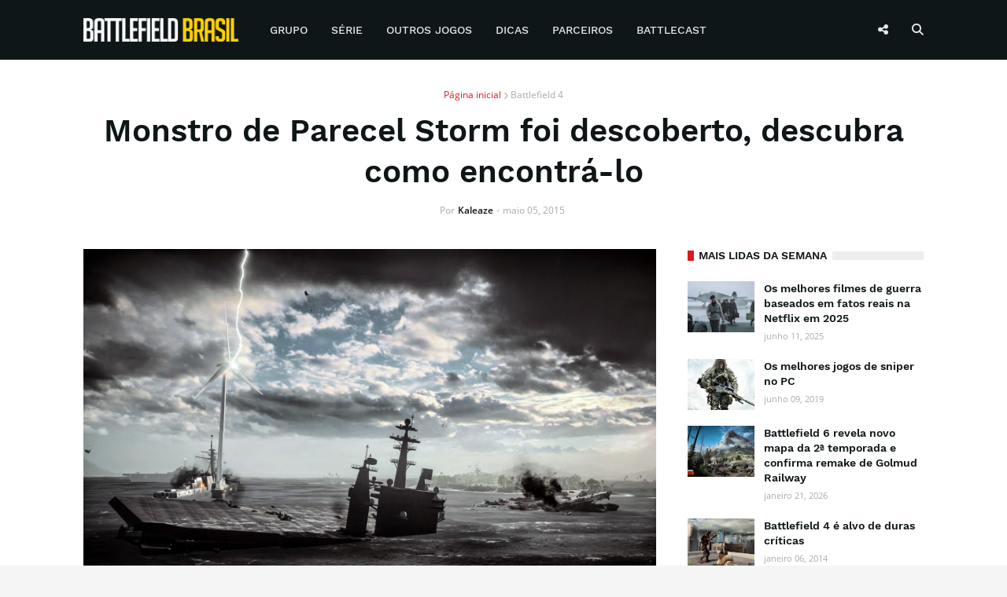

--- FILE ---
content_type: text/html; charset=UTF-8
request_url: https://www.battlefieldbr.com/2015/05/monstro-de-parecel-storm-foi-descoberto.html
body_size: 31639
content:
<!DOCTYPE html>
<html class='ltr' dir='ltr' lang='pt-BR' xmlns='http://www.w3.org/1999/xhtml' xmlns:b='http://www.google.com/2005/gml/b' xmlns:data='http://www.google.com/2005/gml/data' xmlns:expr='http://www.google.com/2005/gml/expr'>
<head>
<link href='//1.bp.blogspot.com' rel='dns-prefetch'/>
<link href='//2.bp.blogspot.com' rel='dns-prefetch'/>
<link href='//3.bp.blogspot.com' rel='dns-prefetch'/>
<link href='//4.bp.blogspot.com' rel='dns-prefetch'/>
<link href='//www.blogger.com' rel='dns-prefetch'/>
<link href='//dnjs.cloudflare.com' rel='dns-prefetch'/>
<link href='//fonts.gstatic.com' rel='dns-prefetch'/>
<link href='//www.battlefieldbr.com' rel='dns-prefetch'/>
<link href='//www.googletagmanager.com' rel='dns-prefetch'/>
<link href='//www.googletagservices.com' rel='dns-prefetch'/>
<link href='//pagead2.googlesyndication.com' rel='dns-prefetch'/>
<link href='//www.google-analytics.com' rel='dns-prefetch'/>
<link href='//battlefieldbrasil.disqus.com' rel='dns-prefetch'/>
<link href='//adservice.google.com.br' rel='dns-prefetch'/>
<link href='//c.disquscdn.com' rel='dns-prefetch'/>
<link href='//disqus.com' rel='dns-prefetch'/>
<meta content='width=device-width, initial-scale=1' name='viewport'/>
<title>Monstro de Parecel Storm foi descoberto, descubra como encontrá-lo</title>
<meta content='text/html; charset=UTF-8' http-equiv='Content-Type'/>
<meta content='blogger' name='generator'/>
<link href='https://blogger.googleusercontent.com/img/b/R29vZ2xl/AVvXsEiVFw6f0P1jVlN08bcDnkXaDHb3l1ZxBEQOcayXzZGiyvZyx0R1rKPUEHIbaeU0HLMJaIfR3_YEsAdGRUVXH7ha4I8ko34_D0bd1uj4LVl_wcZ20_Q9Yt80mnQh6u6syYU8ZMerF1jcyKs/s0/favicon.png' rel='icon' type='image/x-icon'/>
<link href='https://blogger.googleusercontent.com/img/b/R29vZ2xl/AVvXsEiVFw6f0P1jVlN08bcDnkXaDHb3l1ZxBEQOcayXzZGiyvZyx0R1rKPUEHIbaeU0HLMJaIfR3_YEsAdGRUVXH7ha4I8ko34_D0bd1uj4LVl_wcZ20_Q9Yt80mnQh6u6syYU8ZMerF1jcyKs/s0/favicon.png' sizes='144x144'/>
<meta content='#0f1618' name='theme-color'/>
<meta content='#dc191b' name='msapplication-navbutton-color'/>
<link href='https://www.battlefieldbr.com/2015/05/monstro-de-parecel-storm-foi-descoberto.html' rel='canonical'/>
<link rel="alternate" type="application/atom+xml" title="Battlefield Brasil | Notícias sobre a série Battlefield - Atom" href="https://www.battlefieldbr.com/feeds/posts/default" />
<link rel="alternate" type="application/rss+xml" title="Battlefield Brasil | Notícias sobre a série Battlefield - RSS" href="https://www.battlefieldbr.com/feeds/posts/default?alt=rss" />
<link rel="service.post" type="application/atom+xml" title="Battlefield Brasil | Notícias sobre a série Battlefield - Atom" href="https://www.blogger.com/feeds/7637599369717294637/posts/default" />

<link rel="alternate" type="application/atom+xml" title="Battlefield Brasil | Notícias sobre a série Battlefield - Atom" href="https://www.battlefieldbr.com/feeds/7328822172912866508/comments/default" />
<meta content='    Nenhum mistério passa despercebido pelos melhores detetives da comunidade Battlefield.     Na última atualização do Teste da Comunidade ...' name='description'/>
<link href='https://blogger.googleusercontent.com/img/b/R29vZ2xl/AVvXsEiU7ObcJGSlFR-DunqvWSHoTBxEDDTkiLSIH1tgsFSiZ9iKuQgUeG6SXedsIDnetghH2PhbfQhzpMo8_x_XOeKxqP3az1g4O98y_CaDLZw1nvCqLhSLs7qtGdIBt_6EBAZJJMHd3V3BVYib/s1600/jRHPObG.jpg' rel='image_src'/>
<!-- Metadata for Open Graph protocol. See http://ogp.me/. -->
<meta content='article' property='og:type'/>
<meta content='https://facebook.com/BattlefieldBR' property='article:publisher'/>
<meta content='https://facebook.com/BattlefieldBR' property='article:author'/>
<meta content='Monstro de Parecel Storm foi descoberto, descubra como encontrá-lo' property='og:title'/>
<meta content='https://www.battlefieldbr.com/2015/05/monstro-de-parecel-storm-foi-descoberto.html' property='og:url'/>
<meta content='    Nenhum mistério passa despercebido pelos melhores detetives da comunidade Battlefield.     Na última atualização do Teste da Comunidade ...' property='og:description'/>
<meta content='Battlefield Brasil | Notícias sobre a série Battlefield' property='og:site_name'/>
<meta content='https://blogger.googleusercontent.com/img/b/R29vZ2xl/AVvXsEiU7ObcJGSlFR-DunqvWSHoTBxEDDTkiLSIH1tgsFSiZ9iKuQgUeG6SXedsIDnetghH2PhbfQhzpMo8_x_XOeKxqP3az1g4O98y_CaDLZw1nvCqLhSLs7qtGdIBt_6EBAZJJMHd3V3BVYib/s1600/jRHPObG.jpg' property='og:image'/>
<meta content='https://blogger.googleusercontent.com/img/b/R29vZ2xl/AVvXsEiU7ObcJGSlFR-DunqvWSHoTBxEDDTkiLSIH1tgsFSiZ9iKuQgUeG6SXedsIDnetghH2PhbfQhzpMo8_x_XOeKxqP3az1g4O98y_CaDLZw1nvCqLhSLs7qtGdIBt_6EBAZJJMHd3V3BVYib/s1600/jRHPObG.jpg' name='twitter:image'/>
<meta content='summary_large_image' name='twitter:card'/>
<meta content='Monstro de Parecel Storm foi descoberto, descubra como encontrá-lo' name='twitter:title'/>
<meta content='https://www.battlefieldbr.com/2015/05/monstro-de-parecel-storm-foi-descoberto.html' name='twitter:domain'/>
<meta content='    Nenhum mistério passa despercebido pelos melhores detetives da comunidade Battlefield.     Na última atualização do Teste da Comunidade ...' name='twitter:description'/>
<meta content='@BattlefieldBR' name='twitter:site'/>
<meta content='@BattlefieldBR' name='twitter:creator'/>
<meta content='1083592765032869' property='fb:app_id'/>
<meta content='IkjSOMZMwznYXYMPQW-cVLcQQYLL93BAqQLLHub3uuo' name='google-site-verification'/>
<!-- Font Awesome Free 5.7.2 -->
<link href='https://cdnjs.cloudflare.com/ajax/libs/font-awesome/6.6.0/css/all.min.css' rel='stylesheet'/>
<!-- Global site tag (gtag.js) - Google Analytics -->
<script defer='defer' src='https://www.googletagmanager.com/gtag/js?id=G-HMYGZ1017J'></script>
<script>
  window.dataLayer = window.dataLayer || [];
  function gtag(){dataLayer.push(arguments);}
  gtag('js', new Date());

  gtag('config', 'G-HMYGZ1017J');
</script>
<!-- Template Style CSS -->
<style id='page-skin-1' type='text/css'><!--
/*
-----------------------------------------------
Blogger Template Style
Name:        Battlefield BR
Version:     3.1.0
Author:      Templateify
Author Url:  https://www.templateify.com/
----------------------------------------------- */
/*-- Google Font --*/
@font-face{font-family:'Work Sans';font-style:normal;font-weight:400;src:local('Work Sans'),local(WorkSans-Regular),url(https://fonts.gstatic.com/s/worksans/v4/QGYsz_wNahGAdqQ43Rh_cqDpp_k.woff2) format("woff2");unicode-range:U+0100-024F,U+0259,U+1E00-1EFF,U+2020,U+20A0-20AB,U+20AD-20CF,U+2113,U+2C60-2C7F,U+A720-A7FF}
@font-face{font-family:'Work Sans';font-style:normal;font-weight:400;src:local('Work Sans'),local(WorkSans-Regular),url(https://fonts.gstatic.com/s/worksans/v4/QGYsz_wNahGAdqQ43Rh_fKDp.woff2) format("woff2");unicode-range:U+0000-00FF,U+0131,U+0152-0153,U+02BB-02BC,U+02C6,U+02DA,U+02DC,U+2000-206F,U+2074,U+20AC,U+2122,U+2191,U+2193,U+2212,U+2215,U+FEFF,U+FFFD}
@font-face{font-family:'Work Sans';font-style:normal;font-weight:500;src:local('Work Sans Medium'),local(WorkSans-Medium),url(https://fonts.gstatic.com/s/worksans/v4/QGYpz_wNahGAdqQ43Rh3j4P8lthN2fk.woff2) format("woff2");unicode-range:U+0100-024F,U+0259,U+1E00-1EFF,U+2020,U+20A0-20AB,U+20AD-20CF,U+2113,U+2C60-2C7F,U+A720-A7FF}
@font-face{font-family:'Work Sans';font-style:normal;font-weight:500;src:local('Work Sans Medium'),local(WorkSans-Medium),url(https://fonts.gstatic.com/s/worksans/v4/QGYpz_wNahGAdqQ43Rh3j4P8mNhN.woff2) format("woff2");unicode-range:U+0000-00FF,U+0131,U+0152-0153,U+02BB-02BC,U+02C6,U+02DA,U+02DC,U+2000-206F,U+2074,U+20AC,U+2122,U+2191,U+2193,U+2212,U+2215,U+FEFF,U+FFFD}
@font-face{font-family:'Work Sans';font-style:normal;font-weight:600;src:local('Work Sans SemiBold'),local(WorkSans-SemiBold),url(https://fonts.gstatic.com/s/worksans/v4/QGYpz_wNahGAdqQ43Rh3o4T8lthN2fk.woff2) format("woff2");unicode-range:U+0100-024F,U+0259,U+1E00-1EFF,U+2020,U+20A0-20AB,U+20AD-20CF,U+2113,U+2C60-2C7F,U+A720-A7FF}
@font-face{font-family:'Work Sans';font-style:normal;font-weight:600;src:local('Work Sans SemiBold'),local(WorkSans-SemiBold),url(https://fonts.gstatic.com/s/worksans/v4/QGYpz_wNahGAdqQ43Rh3o4T8mNhN.woff2) format("woff2");unicode-range:U+0000-00FF,U+0131,U+0152-0153,U+02BB-02BC,U+02C6,U+02DA,U+02DC,U+2000-206F,U+2074,U+20AC,U+2122,U+2191,U+2193,U+2212,U+2215,U+FEFF,U+FFFD}
@font-face{font-family:'Work Sans';font-style:normal;font-weight:700;src:local('Work Sans Bold'),local(WorkSans-Bold),url(https://fonts.gstatic.com/s/worksans/v4/QGYpz_wNahGAdqQ43Rh3x4X8lthN2fk.woff2) format("woff2");unicode-range:U+0100-024F,U+0259,U+1E00-1EFF,U+2020,U+20A0-20AB,U+20AD-20CF,U+2113,U+2C60-2C7F,U+A720-A7FF}
@font-face{font-family:'Work Sans';font-style:normal;font-weight:700;src:local('Work Sans Bold'),local(WorkSans-Bold),url(https://fonts.gstatic.com/s/worksans/v4/QGYpz_wNahGAdqQ43Rh3x4X8mNhN.woff2) format("woff2");unicode-range:U+0000-00FF,U+0131,U+0152-0153,U+02BB-02BC,U+02C6,U+02DA,U+02DC,U+2000-206F,U+2074,U+20AC,U+2122,U+2191,U+2193,U+2212,U+2215,U+FEFF,U+FFFD}
@font-face{font-family:'Open Sans';font-style:italic;font-weight:400;src:local('Open Sans Italic'),local(OpenSans-Italic),url(https://fonts.gstatic.com/s/opensans/v16/mem6YaGs126MiZpBA-UFUK0Udc1UAw.woff2) format("woff2");unicode-range:U+0460-052F,U+1C80-1C88,U+20B4,U+2DE0-2DFF,U+A640-A69F,U+FE2E-FE2F}
@font-face{font-family:'Open Sans';font-style:italic;font-weight:400;src:local('Open Sans Italic'),local(OpenSans-Italic),url(https://fonts.gstatic.com/s/opensans/v16/mem6YaGs126MiZpBA-UFUK0ddc1UAw.woff2) format("woff2");unicode-range:U+0400-045F,U+0490-0491,U+04B0-04B1,U+2116}
@font-face{font-family:'Open Sans';font-style:italic;font-weight:400;src:local('Open Sans Italic'),local(OpenSans-Italic),url(https://fonts.gstatic.com/s/opensans/v16/mem6YaGs126MiZpBA-UFUK0Vdc1UAw.woff2) format("woff2");unicode-range:U+1F00-1FFF}
@font-face{font-family:'Open Sans';font-style:italic;font-weight:400;src:local('Open Sans Italic'),local(OpenSans-Italic),url(https://fonts.gstatic.com/s/opensans/v16/mem6YaGs126MiZpBA-UFUK0adc1UAw.woff2) format("woff2");unicode-range:U+0370-03FF}
@font-face{font-family:'Open Sans';font-style:italic;font-weight:400;src:local('Open Sans Italic'),local(OpenSans-Italic),url(https://fonts.gstatic.com/s/opensans/v16/mem6YaGs126MiZpBA-UFUK0Wdc1UAw.woff2) format("woff2");unicode-range:U+0102-0103,U+0110-0111,U+1EA0-1EF9,U+20AB}
@font-face{font-family:'Open Sans';font-style:italic;font-weight:400;src:local('Open Sans Italic'),local(OpenSans-Italic),url(https://fonts.gstatic.com/s/opensans/v16/mem6YaGs126MiZpBA-UFUK0Xdc1UAw.woff2) format("woff2");unicode-range:U+0100-024F,U+0259,U+1E00-1EFF,U+2020,U+20A0-20AB,U+20AD-20CF,U+2113,U+2C60-2C7F,U+A720-A7FF}
@font-face{font-family:'Open Sans';font-style:italic;font-weight:400;src:local('Open Sans Italic'),local(OpenSans-Italic),url(https://fonts.gstatic.com/s/opensans/v16/mem6YaGs126MiZpBA-UFUK0Zdc0.woff2) format("woff2");unicode-range:U+0000-00FF,U+0131,U+0152-0153,U+02BB-02BC,U+02C6,U+02DA,U+02DC,U+2000-206F,U+2074,U+20AC,U+2122,U+2191,U+2193,U+2212,U+2215,U+FEFF,U+FFFD}
@font-face{font-family:'Open Sans';font-style:italic;font-weight:600;src:local('Open Sans SemiBold Italic'),local(OpenSans-SemiBoldItalic),url(https://fonts.gstatic.com/s/opensans/v16/memnYaGs126MiZpBA-UFUKXGUdhmIqOjjg.woff2) format("woff2");unicode-range:U+0460-052F,U+1C80-1C88,U+20B4,U+2DE0-2DFF,U+A640-A69F,U+FE2E-FE2F}
@font-face{font-family:'Open Sans';font-style:italic;font-weight:600;src:local('Open Sans SemiBold Italic'),local(OpenSans-SemiBoldItalic),url(https://fonts.gstatic.com/s/opensans/v16/memnYaGs126MiZpBA-UFUKXGUdhvIqOjjg.woff2) format("woff2");unicode-range:U+0400-045F,U+0490-0491,U+04B0-04B1,U+2116}
@font-face{font-family:'Open Sans';font-style:italic;font-weight:600;src:local('Open Sans SemiBold Italic'),local(OpenSans-SemiBoldItalic),url(https://fonts.gstatic.com/s/opensans/v16/memnYaGs126MiZpBA-UFUKXGUdhnIqOjjg.woff2) format("woff2");unicode-range:U+1F00-1FFF}
@font-face{font-family:'Open Sans';font-style:italic;font-weight:600;src:local('Open Sans SemiBold Italic'),local(OpenSans-SemiBoldItalic),url(https://fonts.gstatic.com/s/opensans/v16/memnYaGs126MiZpBA-UFUKXGUdhoIqOjjg.woff2) format("woff2");unicode-range:U+0370-03FF}
@font-face{font-family:'Open Sans';font-style:italic;font-weight:600;src:local('Open Sans SemiBold Italic'),local(OpenSans-SemiBoldItalic),url(https://fonts.gstatic.com/s/opensans/v16/memnYaGs126MiZpBA-UFUKXGUdhkIqOjjg.woff2) format("woff2");unicode-range:U+0102-0103,U+0110-0111,U+1EA0-1EF9,U+20AB}
@font-face{font-family:'Open Sans';font-style:italic;font-weight:600;src:local('Open Sans SemiBold Italic'),local(OpenSans-SemiBoldItalic),url(https://fonts.gstatic.com/s/opensans/v16/memnYaGs126MiZpBA-UFUKXGUdhlIqOjjg.woff2) format("woff2");unicode-range:U+0100-024F,U+0259,U+1E00-1EFF,U+2020,U+20A0-20AB,U+20AD-20CF,U+2113,U+2C60-2C7F,U+A720-A7FF}
@font-face{font-family:'Open Sans';font-style:italic;font-weight:600;src:local('Open Sans SemiBold Italic'),local(OpenSans-SemiBoldItalic),url(https://fonts.gstatic.com/s/opensans/v16/memnYaGs126MiZpBA-UFUKXGUdhrIqM.woff2) format("woff2");unicode-range:U+0000-00FF,U+0131,U+0152-0153,U+02BB-02BC,U+02C6,U+02DA,U+02DC,U+2000-206F,U+2074,U+20AC,U+2122,U+2191,U+2193,U+2212,U+2215,U+FEFF,U+FFFD}
@font-face{font-family:'Open Sans';font-style:italic;font-weight:700;src:local('Open Sans Bold Italic'),local(OpenSans-BoldItalic),url(https://fonts.gstatic.com/s/opensans/v16/memnYaGs126MiZpBA-UFUKWiUNhmIqOjjg.woff2) format("woff2");unicode-range:U+0460-052F,U+1C80-1C88,U+20B4,U+2DE0-2DFF,U+A640-A69F,U+FE2E-FE2F}
@font-face{font-family:'Open Sans';font-style:italic;font-weight:700;src:local('Open Sans Bold Italic'),local(OpenSans-BoldItalic),url(https://fonts.gstatic.com/s/opensans/v16/memnYaGs126MiZpBA-UFUKWiUNhvIqOjjg.woff2) format("woff2");unicode-range:U+0400-045F,U+0490-0491,U+04B0-04B1,U+2116}
@font-face{font-family:'Open Sans';font-style:italic;font-weight:700;src:local('Open Sans Bold Italic'),local(OpenSans-BoldItalic),url(https://fonts.gstatic.com/s/opensans/v16/memnYaGs126MiZpBA-UFUKWiUNhnIqOjjg.woff2) format("woff2");unicode-range:U+1F00-1FFF}
@font-face{font-family:'Open Sans';font-style:italic;font-weight:700;src:local('Open Sans Bold Italic'),local(OpenSans-BoldItalic),url(https://fonts.gstatic.com/s/opensans/v16/memnYaGs126MiZpBA-UFUKWiUNhoIqOjjg.woff2) format("woff2");unicode-range:U+0370-03FF}
@font-face{font-family:'Open Sans';font-style:italic;font-weight:700;src:local('Open Sans Bold Italic'),local(OpenSans-BoldItalic),url(https://fonts.gstatic.com/s/opensans/v16/memnYaGs126MiZpBA-UFUKWiUNhkIqOjjg.woff2) format("woff2");unicode-range:U+0102-0103,U+0110-0111,U+1EA0-1EF9,U+20AB}
@font-face{font-family:'Open Sans';font-style:italic;font-weight:700;src:local('Open Sans Bold Italic'),local(OpenSans-BoldItalic),url(https://fonts.gstatic.com/s/opensans/v16/memnYaGs126MiZpBA-UFUKWiUNhlIqOjjg.woff2) format("woff2");unicode-range:U+0100-024F,U+0259,U+1E00-1EFF,U+2020,U+20A0-20AB,U+20AD-20CF,U+2113,U+2C60-2C7F,U+A720-A7FF}
@font-face{font-family:'Open Sans';font-style:italic;font-weight:700;src:local('Open Sans Bold Italic'),local(OpenSans-BoldItalic),url(https://fonts.gstatic.com/s/opensans/v16/memnYaGs126MiZpBA-UFUKWiUNhrIqM.woff2) format("woff2");unicode-range:U+0000-00FF,U+0131,U+0152-0153,U+02BB-02BC,U+02C6,U+02DA,U+02DC,U+2000-206F,U+2074,U+20AC,U+2122,U+2191,U+2193,U+2212,U+2215,U+FEFF,U+FFFD}
@font-face{font-family:'Open Sans';font-style:normal;font-weight:400;src:local('Open Sans Regular'),local(OpenSans-Regular),url(https://fonts.gstatic.com/s/opensans/v16/mem8YaGs126MiZpBA-UFWJ0bbck.woff2) format("woff2");unicode-range:U+0460-052F,U+1C80-1C88,U+20B4,U+2DE0-2DFF,U+A640-A69F,U+FE2E-FE2F}
@font-face{font-family:'Open Sans';font-style:normal;font-weight:400;src:local('Open Sans Regular'),local(OpenSans-Regular),url(https://fonts.gstatic.com/s/opensans/v16/mem8YaGs126MiZpBA-UFUZ0bbck.woff2) format("woff2");unicode-range:U+0400-045F,U+0490-0491,U+04B0-04B1,U+2116}
@font-face{font-family:'Open Sans';font-style:normal;font-weight:400;src:local('Open Sans Regular'),local(OpenSans-Regular),url(https://fonts.gstatic.com/s/opensans/v16/mem8YaGs126MiZpBA-UFWZ0bbck.woff2) format("woff2");unicode-range:U+1F00-1FFF}
@font-face{font-family:'Open Sans';font-style:normal;font-weight:400;src:local('Open Sans Regular'),local(OpenSans-Regular),url(https://fonts.gstatic.com/s/opensans/v16/mem8YaGs126MiZpBA-UFVp0bbck.woff2) format("woff2");unicode-range:U+0370-03FF}
@font-face{font-family:'Open Sans';font-style:normal;font-weight:400;src:local('Open Sans Regular'),local(OpenSans-Regular),url(https://fonts.gstatic.com/s/opensans/v16/mem8YaGs126MiZpBA-UFWp0bbck.woff2) format("woff2");unicode-range:U+0102-0103,U+0110-0111,U+1EA0-1EF9,U+20AB}
@font-face{font-family:'Open Sans';font-style:normal;font-weight:400;src:local('Open Sans Regular'),local(OpenSans-Regular),url(https://fonts.gstatic.com/s/opensans/v16/mem8YaGs126MiZpBA-UFW50bbck.woff2) format("woff2");unicode-range:U+0100-024F,U+0259,U+1E00-1EFF,U+2020,U+20A0-20AB,U+20AD-20CF,U+2113,U+2C60-2C7F,U+A720-A7FF}
@font-face{font-family:'Open Sans';font-style:normal;font-weight:400;src:local('Open Sans Regular'),local(OpenSans-Regular),url(https://fonts.gstatic.com/s/opensans/v16/mem8YaGs126MiZpBA-UFVZ0b.woff2) format("woff2");unicode-range:U+0000-00FF,U+0131,U+0152-0153,U+02BB-02BC,U+02C6,U+02DA,U+02DC,U+2000-206F,U+2074,U+20AC,U+2122,U+2191,U+2193,U+2212,U+2215,U+FEFF,U+FFFD}
@font-face{font-family:'Open Sans';font-style:normal;font-weight:600;src:local('Open Sans SemiBold'),local(OpenSans-SemiBold),url(https://fonts.gstatic.com/s/opensans/v16/mem5YaGs126MiZpBA-UNirkOX-hpOqc.woff2) format("woff2");unicode-range:U+0460-052F,U+1C80-1C88,U+20B4,U+2DE0-2DFF,U+A640-A69F,U+FE2E-FE2F}
@font-face{font-family:'Open Sans';font-style:normal;font-weight:600;src:local('Open Sans SemiBold'),local(OpenSans-SemiBold),url(https://fonts.gstatic.com/s/opensans/v16/mem5YaGs126MiZpBA-UNirkOVuhpOqc.woff2) format("woff2");unicode-range:U+0400-045F,U+0490-0491,U+04B0-04B1,U+2116}
@font-face{font-family:'Open Sans';font-style:normal;font-weight:600;src:local('Open Sans SemiBold'),local(OpenSans-SemiBold),url(https://fonts.gstatic.com/s/opensans/v16/mem5YaGs126MiZpBA-UNirkOXuhpOqc.woff2) format("woff2");unicode-range:U+1F00-1FFF}
@font-face{font-family:'Open Sans';font-style:normal;font-weight:600;src:local('Open Sans SemiBold'),local(OpenSans-SemiBold),url(https://fonts.gstatic.com/s/opensans/v16/mem5YaGs126MiZpBA-UNirkOUehpOqc.woff2) format("woff2");unicode-range:U+0370-03FF}
@font-face{font-family:'Open Sans';font-style:normal;font-weight:600;src:local('Open Sans SemiBold'),local(OpenSans-SemiBold),url(https://fonts.gstatic.com/s/opensans/v16/mem5YaGs126MiZpBA-UNirkOXehpOqc.woff2) format("woff2");unicode-range:U+0102-0103,U+0110-0111,U+1EA0-1EF9,U+20AB}
@font-face{font-family:'Open Sans';font-style:normal;font-weight:600;src:local('Open Sans SemiBold'),local(OpenSans-SemiBold),url(https://fonts.gstatic.com/s/opensans/v16/mem5YaGs126MiZpBA-UNirkOXOhpOqc.woff2) format("woff2");unicode-range:U+0100-024F,U+0259,U+1E00-1EFF,U+2020,U+20A0-20AB,U+20AD-20CF,U+2113,U+2C60-2C7F,U+A720-A7FF}
@font-face{font-family:'Open Sans';font-style:normal;font-weight:600;src:local('Open Sans SemiBold'),local(OpenSans-SemiBold),url(https://fonts.gstatic.com/s/opensans/v16/mem5YaGs126MiZpBA-UNirkOUuhp.woff2) format("woff2");unicode-range:U+0000-00FF,U+0131,U+0152-0153,U+02BB-02BC,U+02C6,U+02DA,U+02DC,U+2000-206F,U+2074,U+20AC,U+2122,U+2191,U+2193,U+2212,U+2215,U+FEFF,U+FFFD}
@font-face{font-family:'Open Sans';font-style:normal;font-weight:700;src:local('Open Sans Bold'),local(OpenSans-Bold),url(https://fonts.gstatic.com/s/opensans/v16/mem5YaGs126MiZpBA-UN7rgOX-hpOqc.woff2) format("woff2");unicode-range:U+0460-052F,U+1C80-1C88,U+20B4,U+2DE0-2DFF,U+A640-A69F,U+FE2E-FE2F}
@font-face{font-family:'Open Sans';font-style:normal;font-weight:700;src:local('Open Sans Bold'),local(OpenSans-Bold),url(https://fonts.gstatic.com/s/opensans/v16/mem5YaGs126MiZpBA-UN7rgOVuhpOqc.woff2) format("woff2");unicode-range:U+0400-045F,U+0490-0491,U+04B0-04B1,U+2116}
@font-face{font-family:'Open Sans';font-style:normal;font-weight:700;src:local('Open Sans Bold'),local(OpenSans-Bold),url(https://fonts.gstatic.com/s/opensans/v16/mem5YaGs126MiZpBA-UN7rgOXuhpOqc.woff2) format("woff2");unicode-range:U+1F00-1FFF}
@font-face{font-family:'Open Sans';font-style:normal;font-weight:700;src:local('Open Sans Bold'),local(OpenSans-Bold),url(https://fonts.gstatic.com/s/opensans/v16/mem5YaGs126MiZpBA-UN7rgOUehpOqc.woff2) format("woff2");unicode-range:U+0370-03FF}
@font-face{font-family:'Open Sans';font-style:normal;font-weight:700;src:local('Open Sans Bold'),local(OpenSans-Bold),url(https://fonts.gstatic.com/s/opensans/v16/mem5YaGs126MiZpBA-UN7rgOXehpOqc.woff2) format("woff2");unicode-range:U+0102-0103,U+0110-0111,U+1EA0-1EF9,U+20AB}
@font-face{font-family:'Open Sans';font-style:normal;font-weight:700;src:local('Open Sans Bold'),local(OpenSans-Bold),url(https://fonts.gstatic.com/s/opensans/v16/mem5YaGs126MiZpBA-UN7rgOXOhpOqc.woff2) format("woff2");unicode-range:U+0100-024F,U+0259,U+1E00-1EFF,U+2020,U+20A0-20AB,U+20AD-20CF,U+2113,U+2C60-2C7F,U+A720-A7FF}
@font-face{font-family:'Open Sans';font-style:normal;font-weight:700;src:local('Open Sans Bold'),local(OpenSans-Bold),url(https://fonts.gstatic.com/s/opensans/v16/mem5YaGs126MiZpBA-UN7rgOUuhp.woff2) format("woff2");unicode-range:U+0000-00FF,U+0131,U+0152-0153,U+02BB-02BC,U+02C6,U+02DA,U+02DC,U+2000-206F,U+2074,U+20AC,U+2122,U+2191,U+2193,U+2212,U+2215,U+FEFF,U+FFFD}
/*-- Reset CSS --*/
a,abbr,acronym,address,applet,b,big,blockquote,body,caption,center,cite,code,dd,del,dfn,div,dl,dt,em,fieldset,font,form,h1,h2,h3,h4,h5,h6,html,i,iframe,img,ins,kbd,label,legend,li,object,p,pre,q,s,samp,small,span,strike,strong,sub,sup,table,tbody,td,tfoot,th,thead,tr,tt,u,ul,var{padding:0;border:0;outline:0;vertical-align:baseline;background:0 0;text-decoration:none}form,textarea,input,button{-webkit-appearance:none;-moz-appearance:none;appearance:none;border-radius:0}dl,ul{list-style-position:inside;font-weight:400;list-style:none}ul li{list-style:none}caption,th{text-align:center}img{border:none;position:relative}a,a:visited{text-decoration:none}.clearfix{clear:both}.section,.widget,.widget ul{margin:0;padding:0}a{color:#dc191b}a img{border:0}abbr{text-decoration:none}.CSS_LIGHTBOX{z-index:999999!important}.separator a{clear:none!important;float:none!important;margin-left:0!important;margin-right:0!important}#navbar-iframe,.widget-item-control,a.quickedit,.home-link,.feed-links{display:none!important}.center{display:table;margin:0 auto;position:relative}.widget > h2,.widget > h3{display:none}.widget iframe,.widget img{max-width:100%}
/*-- Body Content CSS --*/
:root{--body-font:'Work Sans',Segoe UI,Helvetica Neue,Arial,sans-serif;--text-font:'Open Sans',Segoe UI,Helvetica Neue,Arial,sans-serif;--meta-font:'Open Sans',Segoe UI,Helvetica Neue,Arial,sans-serif;}
body{position:relative;background-color:#f5f5f5;background:#f5f5f5 url() repeat scroll top left;font-family:var(--body-font);font-size:14px;color:#656565;font-weight:400;font-style:normal;line-height:1.4em;word-wrap:break-word;margin:0;padding:0}
.rtl{direction:rtl}
.no-items.section{display:none}
h1,h2,h3,h4,h5,h6{font-family:var(--body-font);font-weight:600}
#outer-wrapper{position:relative;overflow:hidden;width:100%;max-width:100%;margin:0 auto;background-color:#ffffff;box-shadow:0 0 20px rgba(0,0,0,0.1)}
.row-x1{width:1068px}
#content-wrapper{margin:35px auto;overflow:hidden}
#main-wrapper{position:relative;float:left;width:calc(100% - 340px);box-sizing:border-box;padding:0}
#sidebar-wrapper{position:relative;float:right;width:300px;box-sizing:border-box;padding:0}
.entry-image-link,.cmm-avatar,.comments .avatar-image-container{background-color:rgba(155,155,155,0.08);color:transparent!important}
.entry-thumb{display:block;position:relative;width:100%;height:100%;background-size:cover;background-position:center center;background-repeat:no-repeat;z-index:1;opacity:0;transition:opacity .25s ease,filter .0s ease}
.entry-thumb.pbt-lazy{opacity:1}
.entry-image-link:hover .entry-thumb,.featured-item:hover .entry-image-link .entry-thumb,.first-inner:hover .entry-thumb{filter:brightness(1.2)}
.before-mask:before{content:'';position:absolute;left:0;right:0;bottom:0;height:65%;background-image:linear-gradient(to bottom,transparent,rgba(0,0,0,0.65));-webkit-backface-visibility:hidden;backface-visibility:hidden;z-index:2;opacity:1;margin:-1px;transition:opacity .25s ease}
.entry-title{color:#0f1618}
.entry-title a{color:#0f1618;display:block}
.entry-title a:hover{color:#dc191b}
.excerpt{font-family:var(--text-font)}
.social a:before{display:inline-block;font-family:'Font Awesome 5 Brands';font-style:normal;font-weight:400}
.social .blogger a:before{content:"\f37d"}
.social .facebook a:before{content:"\f39e"}
.social .twitter a:before{content:"\e61b"}
.social .rss a:before{content:"\f09e";font-family:'Font Awesome 5 Free';font-weight:900}
.social .youtube a:before{content:"\f167"}
.social .skype a:before{content:"\f17e"}
.social .stumbleupon a:before{content:"\f1a4"}
.social .tumblr a:before{content:"\f173"}
.social .vk a:before{content:"\f189"}
.social .stack-overflow a:before{content:"\f16c"}
.social .github a:before{content:"\f09b"}
.social .linkedin a:before{content:"\f0e1"}
.social .dribbble a:before{content:"\f17d"}
.social .soundcloud a:before{content:"\f1be"}
.social .behance a:before{content:"\f1b4"}
.social .digg a:before{content:"\f1a6"}
.social .instagram a:before{content:"\f16d"}
.social .pinterest a:before{content:"\f0d2"}
.social .pinterest-p a:before{content:"\f231"}
.social .twitch a:before{content:"\f1e8"}
.social .delicious a:before{content:"\f1a5"}
.social .codepen a:before{content:"\f1cb"}
.social .flipboard a:before{content:"\f44d"}
.social .reddit a:before{content:"\f281"}
.social .whatsapp a:before{content:"\f232"}
.social .messenger a:before{content:"\f39f"}
.social .snapchat a:before{content:"\f2ac"}
.social .telegram a:before{content:"\f3fe"}
.social .discord a:before{content:"\f392"}
.social .email a:before,.social .newsletter a:before{content:"\f0e0";font-family:'Font Awesome 5 Free';font-weight:400}
.social .external-link a:before{content:"\f35d";font-family:'Font Awesome 5 Free';font-weight:900}
.social-color .blogger a,.social-hover-color .blogger a:hover{background-color:#ff5722}
.social-color .facebook a,.social-hover-color .facebook a:hover{background-color:#3b5999}
.social-color .twitter a,.social-hover-color .twitter a:hover{background-color:#00acee}
.social-color .youtube a,.social-hover-color .youtube a:hover{background-color:#f50000}
.social-color .instagram a,.social-hover-color .instagram a:hover{background:linear-gradient(15deg,#ffb13d,#dd277b,#4d5ed4)}
.social-color .pinterest a,.social-color .pinterest-p a,.social-hover-color .pinterest a:hover,.social-hover-color .pinterest-p a:hover{background-color:#ca2127}
.social-color .dribbble a,.social-hover-color .dribbble a:hover{background-color:#ea4c89}
.social-color .linkedin a,.social-hover-color .linkedin a:hover{background-color:#0077b5}
.social-color .tumblr a,.social-hover-color .tumblr a:hover{background-color:#365069}
.social-color .twitch a,.social-hover-color .twitch a:hover{background-color:#6441a5}
.social-color .rss a,.social-hover-color .rss a:hover{background-color:#ffc200}
.social-color .skype a,.social-hover-color .skype a:hover{background-color:#00aff0}
.social-color .stumbleupon a,.social-hover-color .stumbleupon a:hover{background-color:#eb4823}
.social-color .vk a,.social-hover-color .vk a:hover{background-color:#4a76a8}
.social-color .stack-overflow a,.social-hover-color .stack-overflow a:hover{background-color:#f48024}
.social-color .github a,.social-hover-color .github a:hover{background-color:#24292e}
.social-color .soundcloud a,.social-hover-color .soundcloud a:hover{background:linear-gradient(#ff7400,#ff3400)}
.social-color .behance a,.social-hover-color .behance a:hover{background-color:#191919}
.social-color .digg a,.social-hover-color .digg a:hover{background-color:#1b1a19}
.social-color .delicious a,.social-hover-color .delicious a:hover{background-color:#0076e8}
.social-color .codepen a,.social-hover-color .codepen a:hover{background-color:#000}
.social-color .flipboard a,.social-hover-color .flipboard a:hover{background-color:#f52828}
.social-color .reddit a,.social-hover-color .reddit a:hover{background-color:#ff4500}
.social-color .whatsapp a,.social-hover-color .whatsapp a:hover{background-color:#3fbb50}
.social-color .messenger a,.social-hover-color .messenger a:hover{background-color:#0084ff}
.social-color .snapchat a,.social-hover-color .snapchat a:hover{background-color:#ffe700}
.social-color .telegram a,.social-hover-color .telegram a:hover{background-color:#179cde}
.social-color .discord a,.social-hover-color .discord a:hover{background-color:#7289da}
.social-color .email a,.social-hover-color .email a:hover,.social-color .newsletter a,.social-hover-color .newsletter a:hover{background-color:#888}
.social-color .external-link a,.social-hover-color .external-link a:hover{background-color:#0f1618}
.social-a-color .facebook a{color:#3b5999}
.social-a-color .twitter a{color:#00acee}
.social-a-color .youtube a{color:#f50000}
.social-a-color .instagram a{color:#003569}
.social-a-color .twitch a{color:#6441a5}
.social-a-color .discord a{color:#7289da}
.social-a-color .newsletter a{color:#888}
.social-text .facebook a:after{content:'Facebook'}
.social-text .twitter a:after{content:'Twitter'}
.social-text .youtube a:after{content:'YouTube'}
.social-text .instagram a:after{content:'Instagram'}
.social-text .twitch a:after{content:'Twitch'}
.social-text .discord a:after{content:'Discord'}
.social-text .newsletter a:after{content:'Newsletter'}
#header-wrapper{position:relative;float:left;width:100%;z-index:15;margin:0}
.navbar-wrap,.navbar{position:relative;float:left;width:100%;height:76px;background-color:#0f1618;padding:0;margin:0}
#header-wrapper .container{position:relative;margin:0 auto}
.main-logo-wrap{position:relative;float:left;margin:0 25px 0 0}
.main-logo{position:relative;float:left;width:100%;height:30px;padding:23px 0;margin:0}
.main-logo .main-logo-img{float:left;height:30px;overflow:hidden}
.main-logo img{max-width:100%;height:30px;margin:0}
.main-logo h1{font-size:22px;color:#e7e8e9;line-height:30px;margin:0}
.main-logo h1 a{color:#e7e8e9}
.main-logo #h1-tag{position:absolute;top:-9000px;left:-9000px;display:none;visibility:hidden}
.main-menu-wrap{position:static;float:left;height:76px;margin:0}
#battlefieldbr-main-menu .widget,#battlefieldbr-main-menu .widget > .widget-title{display:none}
#battlefieldbr-main-menu .show-menu{display:block}
#battlefieldbr-main-menu{position:static;width:100%;height:76px;z-index:10}
#battlefieldbr-main-menu ul > li{position:relative;float:left;display:inline-block;padding:0;margin:0}
#battlefieldbr-main-menu-nav > li > a{position:relative;display:block;height:76px;font-size:14px;color:#e7e8e9;font-weight:500;text-transform:uppercase;line-height:76px;padding:0 15px;margin:0}
#battlefieldbr-main-menu-nav > li:hover > a{background-color:#dc191b;color:#ffffff}
#battlefieldbr-main-menu ul > li > ul{position:absolute;float:left;left:0;top:76px;width:180px;background-color:#ffffff;z-index:99999;visibility:hidden;opacity:0;padding:5px 0;box-shadow:0 2px 5px 0 rgba(0,0,0,0.15),0 2px 10px 0 rgba(0,0,0,0.17)}
#battlefieldbr-main-menu ul > li > ul > li > ul{position:absolute;float:left;top:0;left:100%;margin:-5px 0 0}
#battlefieldbr-main-menu ul > li > ul > li{display:block;float:none;position:relative}
#battlefieldbr-main-menu ul > li > ul > li a{position:relative;display:block;height:36px;font-size:13px;color:#0f1618;line-height:36px;font-weight:400;box-sizing:border-box;padding:0 15px;margin:0}
#battlefieldbr-main-menu ul > li > ul > li:hover > a{color:#dc191b}
#battlefieldbr-main-menu ul > li.has-sub > a:after{content:'\f078';float:right;font-family:'Font Awesome 5 Free';font-size:9px;font-weight:900;margin:-1px 0 0 5px}
#battlefieldbr-main-menu ul > li > ul > li.has-sub > a:after{content:'\f054';float:right;margin:0}
#battlefieldbr-main-menu ul > li:hover > ul,#battlefieldbr-main-menu ul > li > ul > li:hover > ul{visibility:visible;opacity:1}
#battlefieldbr-main-menu ul ul{transition:all .17s ease}
.show-hs{position:absolute;top:0;right:45px;display:block;width:40px;height:76px;background-color:#0f1618;color:#e7e8e9;font-size:15px;line-height:76px;text-align:right;cursor:pointer;z-index:20}
.show-hs:before{content:"\f1e0";font-family:'Font Awesome 5 Free';font-weight:900}
.hs-active .show-hs:before{content:"\f00d"}
.show-hs:hover{color:#fff}
#header-social{position:absolute;float:right;right:0;top:76px;width:180px;background-color:#fff;z-index:99999;visibility:hidden;opacity:0;padding:0;box-shadow:0 2px 5px 0 rgba(0,0,0,0.15),0 2px 10px 0 rgba(0,0,0,0.17);transition:all .17s ease}
.hs-active #header-social{visibility:visible;opacity:1}
#header-social li{display:block}
#header-social li a{height:36px;line-height:36px;padding:15px}
#header-social li a:before{width:20px;text-align:center}
#header-social li a:after{margin:0 0 0 10px}
#header-social li a:hover{color:#0f1618}
.show-search,.hide-search{position:absolute;top:0;right:0;display:block;width:40px;height:76px;background-color:#0f1618;color:#e7e8e9;font-size:15px;line-height:76px;text-align:right;cursor:pointer;z-index:20}
.show-search:before{content:"\f002";font-family:'Font Awesome 5 Free';font-weight:900}
.hide-search:before{content:"\f00d";font-family:'Font Awesome 5 Free';font-weight:900}
.show-search:hover,.hide-search:hover{color:#fff}
#nav-search{display:none;position:absolute;left:0;top:0;width:100%;height:76px;z-index:25;background-color:#0f1618;box-sizing:border-box;padding:0}
#nav-search .search-form{width:100%;height:76px;background-color:rgba(0,0,0,0);line-height:76px;overflow:hidden;padding:0}
#nav-search .search-input{width:100%;height:76px;color:#e7e8e9;margin:0;padding:0 76px 0 0;background-color:rgba(0,0,0,0);font-family:inherit;font-size:14px;font-weight:400;box-sizing:border-box;border:0}
#nav-search .search-input:focus{color:#e7e8e9;outline:none}
#nav-search .search-input::placeholder{color:#e7e8e9;opacity:.5}
.overlay{visibility:hidden;opacity:0;position:fixed;top:0;left:0;right:0;bottom:0;background:rgba(0,0,0,.7);z-index:1000;margin:0;transition:all .25s ease}
.show-mobile-menu{display:none;position:absolute;top:0;left:0;height:76px;color:#e7e8e9;font-size:16px;font-weight:600;line-height:76px;text-align:center;cursor:pointer;z-index:20;padding:0 20px}
.show-mobile-menu:before{content:"\f0c9";font-family:'Font Awesome 5 Free';font-weight:900}
.show-mobile-menu:hover{color:#fff}
#slide-menu{display:none;position:fixed;width:300px;height:100%;top:0;left:0;bottom:0;background-color:#0f1618ee;overflow:auto;z-index:1010;left:0;-webkit-transform:translate3d(-100%,0,0);transform:translate3d(-100%,0,0);visibility:hidden;box-shadow:3px 0 7px rgba(0,0,0,0.1);transition:all .25s ease}
.nav-active #slide-menu{-webkit-transform:translate3d(0,0,0);transform:translate3d(0,0,0);visibility:visible}
.slide-menu-header{float:left;width:100%;height:60px;background-color:#0f1618;overflow:hidden;box-sizing:border-box;box-shadow:0 0 20px rgba(0,0,0,0.15)}
.mobile-logo{float:left;max-width:calc(100% - 60px);height:30px;overflow:hidden;box-sizing:border-box;padding:0 20px;margin:15px 0 0}
.mobile-logo a{display:block;height:30px;font-size:22px;color:#e7e8e9;line-height:30px;font-weight:700}
.mobile-logo img{max-width:100%;height:30px}
.hide-mobile-menu{position:absolute;top:0;right:0;display:block;height:60px;color:#e7e8e9;font-size:16px;line-height:60px;text-align:center;cursor:pointer;z-index:20;padding:0 20px}
.hide-mobile-menu:before{content:"\f00d";font-family:'Font Awesome 5 Free';font-weight:900}
.hide-mobile-menu:hover{color:#fff}
.slide-menu-flex{display:flex;flex-direction:column;justify-content:space-between;float:left;width:100%;height:calc(100% - 60px)}
.mobile-menu{position:relative;float:left;width:100%;box-sizing:border-box;padding:20px}
.mobile-menu > ul{margin:0}
.mobile-menu .m-sub{display:none;padding:0}
.mobile-menu ul li{position:relative;display:block;overflow:hidden;float:left;width:100%;font-size:14px;font-weight:500;line-height:40px;margin:0;padding:0}
.mobile-menu > ul li ul{overflow:hidden}
.mobile-menu ul li a{color:#e7e8e9;padding:0;display:block}
.mobile-menu > ul > li > a{text-transform:uppercase}
.mobile-menu ul li.has-sub .submenu-toggle{position:absolute;top:0;right:0;color:#e7e8e9;cursor:pointer}
.mobile-menu ul li.has-sub .submenu-toggle:after{content:'\f078';font-family:'Font Awesome 5 Free';font-weight:900;float:right;width:40px;font-size:12px;text-align:right;transition:all .17s ease}
.mobile-menu ul li.has-sub.show > .submenu-toggle:after{content:'\f077'}
.mobile-menu ul li a:hover,.mobile-menu ul li.has-sub.show > a,.mobile-menu ul li.has-sub.show > .submenu-toggle{color:#fff}
.mobile-menu > ul > li > ul > li a{font-size:13px;font-weight:400;opacity:.8;padding:0 0 0 15px}
.mobile-menu > ul > li > ul > li > ul > li > a{padding:0 0 0 30px}
.mobile-menu ul > li > .submenu-toggle:hover{color:#fff}
.social-mobile{position:relative;float:left;width:100%;margin:0}
.social-mobile ul{display:block;text-align:center;padding:20px;margin:0}
.social-mobile ul li{display:inline-block;margin:0 5px}
.social-mobile ul li a{display:block;font-size:17px;color:#e7e8e9;padding:0 5px}
.social-mobile ul li a:hover{color:#fff}
.is-fixed{position:fixed;top:-76px;left:0;width:100%;z-index:990;transition:top .17s ease}
.navbar.show{top:0}
.nav-active .is-fixed{top:0}
.loader{position:relative;overflow:hidden;display:block}
.loader:after{content:'';position:absolute;top:50%;left:50%;width:28px;height:28px;margin:-16px 0 0 -16px;border:2px solid #dc191b;border-right-color:rgba(155,155,155,0.17);border-radius:100%;animation:spinner .8s infinite linear;transform-origin:center}
@-webkit-keyframes spinner {
0%{-webkit-transform:rotate(0deg);transform:rotate(0deg)}
to{-webkit-transform:rotate(1turn);transform:rotate(1turn)}
}
@keyframes spinner {
0%{-webkit-transform:rotate(0deg);transform:rotate(0deg)}
to{-webkit-transform:rotate(1turn);transform:rotate(1turn)}
}
.header-ads-wrap{position:relative;float:left;width:100%;line-height:1}
.header-ads-wrap .container{text-align:center;margin:0 auto}
.header-ad .widget{position:relative;line-height:0;margin:35px 0 0}
.header-ad .widget > .widget-title{display:none!important}
.no-posts{display:block;font-size:14px;color:#0f1618;padding:35px 0;font-weight:400}
#featured-wrapper{position:relative;float:left;width:100%;z-index:10;margin:0}
#featured-wrapper .container{margin:0 auto}
#featured-sec .widget,#featured-sec .widget > .widget-title{display:none}
#featured-sec .show-ify{display:block!important;overflow:hidden}
#featured-sec .widget{position:relative;padding:0}
#featured-sec .show-ify .widget-content{position:relative;overflow:hidden;height:404px;margin:35px 0 0}
.loader{position:relative;height:100%;overflow:hidden;display:block}
.loader i{position:absolute;top:50%;left:50%;width:26px;height:26px;margin:-16px 0 0 -16px;border:3px solid #DDD;border-right-color:#dc191b;border-radius:100%;animation:spinner .8s infinite linear;transform-origin:center}
@-webkit-keyframes spinner {
0%{-webkit-transform:rotate(0deg);transform:rotate(0deg)}
to{-webkit-transform:rotate(1turn);transform:rotate(1turn)}
}
@keyframes spinner {
0%{-webkit-transform:rotate(0deg);transform:rotate(0deg)}
to{-webkit-transform:rotate(1turn);transform:rotate(1turn)}
}
#featured-sec .no-posts{line-height:300px;text-align:center}
#featured-sec .featured-grid{position:relative;overflow:hidden;height:404px;margin:0 -2px}
.featured-item{position:relative;float:left;width:25%;height:200px;overflow:hidden;box-sizing:border-box;padding:0 2px}
.featured1 .item-0{width:50%;height:404px}
.featured1 .item-1{width:50%;margin:0 0 4px}
.featured-item-inner{position:relative;float:left;width:100%;height:100%;overflow:hidden;display:block}
.featured-item .entry-image-link{width:100%;height:100%;position:relative;overflow:hidden;display:block}
.entry-category{position:relative;display:inline-block;height:18px;z-index:5;background-color:#dc191b;font-family:var(--meta-font);color:#fff;font-size:10px;line-height:19px;padding:0 5px;margin:0}
.featured-item .entry-info{position:absolute;bottom:0;left:0;overflow:hidden;z-index:5;box-sizing:border-box;padding:15px;width:100%;background-image:linear-gradient(to bottom,transparent,rgba(0,0,0,0.3))}
.featured1 .item-0 .entry-info{padding:20px}
.featured-item .entry-title{font-size:15px;font-weight:600;display:block;line-height:1.4em;margin:10px 0 0}
.featured1 .item-0 .entry-title{font-size:25px}
.featured1 .item-1 .entry-title{font-size:17px}
.featured-item .entry-title a{color:#fff;display:block}
.featured2 .item-0,.featured2 .item-1{width:50%;height:404px}
.featured2 .item-0 .entry-info,.featured2 .item-1 .entry-info{padding:20px}
.featured2 .item-0 .entry-title,.featured2 .item-1 .entry-title{font-size:25px}
.entry-meta{font-family:var(--meta-font);font-size:11px;color:#aaa;font-weight:400;padding:0}
.entry-meta span,.entry-meta em{float:left;font-style:normal;margin:0 4px 0 0}
.entry-meta span.by{color:#0f1618;font-weight:600;margin:0}
.entry-meta .entry-tag{display:inline-block;height:19px;background-color:#0f1618;color:#fff;font-size:11px;line-height:19px;padding:0 5px;margin:0 5px 0 0}
.entry-meta .entry-comments-link{float:right}
.entry-meta .entry-comments-link:before{float:left;content:'\f086';font-family:'Font Awesome 5 Free';font-size:12px;color:#0f1618;font-weight:400;margin:0 4px 0 0}
.entry-meta .entry-comments-link a{color:#aaa}
.entry-meta .entry-comments-link a:hover{color:#dc191b}
.featured-item .entry-meta{color:#ccc;margin:5px 0 0}
.featured-item .entry-meta .by{color:#f2f2f2}
.title-wrap{position:relative;float:left;width:100%;height:16px;display:block;margin:0 0 25px}
.title-wrap:before{content:'';position:absolute;background-color:#eee;top:0;left:0;width:100%;height:11px;margin:3px 5px 0 0}
.title-wrap > h3{position:relative;float:left;height:16px;background-color:#fff;font-size:14px;color:#0f1618;font-weight:600;line-height:16px;text-transform:uppercase;padding:0 7px 0 0;margin:0}
.title-wrap > h3:before{content:'';background-color:#dc191b;float:left;width:8px;height:13px;margin:2px 6px 0 0}
#custom-ads{float:left;width:100%;opacity:0;visibility:hidden;margin:0}
#after-ad,#related-ad{float:left;width:100%;margin:0}
#after-ad .widget > .widget-title > h3,#related-ad .widget > .widget-title > h3{height:auto;font-size:10px;color:#aaa;font-weight:400;line-height:1;text-transform:inherit;margin:0 0 5px}
#related-ad .widget > .widget-title > h3{margin:0}
#after-ad .widget,#related-ad .widget{width:100%;margin:35px 0 0}
#related-ad .widget{margin:10px 0 0}
#related-ad .widget .widget-title{display:none}
#after-ad .widget-content,#related-ad .widget-content{position:relative;width:100%;line-height:1}
.item-post .FollowByEmail{box-sizing:border-box}
#main-wrapper #main{float:left;width:100%;box-sizing:border-box}
.queryMessage{overflow:hidden;color:#0f1618;font-size:14px;padding:0 0 15px;margin:0 0 35px;border-bottom:1px solid #eee}
.queryMessage .query-info{margin:0}
.queryMessage .search-query,.queryMessage .search-label{font-weight:600;text-transform:uppercase}
.queryMessage .search-query:before,.queryMessage .search-label:before{content:"\201c"}
.queryMessage .search-query:after,.queryMessage .search-label:after{content:"\201d"}
.queryMessage a.show-more{float:right;color:#dc191b;text-decoration:underline}
.queryMessage a.show-more:hover{color:#0f1618;text-decoration:none}
.queryEmpty{font-size:13px;font-weight:400;padding:0;margin:40px 0;text-align:center}
.blog-post{display:block;overflow:hidden;word-wrap:break-word}
.item .blog-post{float:left;width:100%}
.post-animated{-webkit-animation-duration:.5s;animation-duration:.5s;-webkit-animation-fill-mode:both;animation-fill-mode:both}
@keyframes fadeInUp {
from{opacity:0;transform:translate3d(0,5px,0)}
to{opacity:1;transform:translate3d(0,0,0)}
}
.post-fadeInUp{animation-name:fadeInUp}
.index-post{position:relative;float:left;width:100%;box-sizing:border-box;padding:0;margin:35px 0 0}
.blog-posts article.index-post:nth-child(1){margin:0}
.index-post .entry-image{position:relative;float:left;width:240px;height:160px;overflow:hidden;margin:0 20px 0 0}
.index-post .entry-image-link{position:relative;float:left;width:100%;height:100%;z-index:1;overflow:hidden}
.index-post .entry-header{overflow:hidden}
.index-post .entry-title{font-size:23px;font-weight:600;line-height:1.4em;margin:0 0 10px}
.index-post .entry-snippet{overflow:hidden}
.index-post .entry-snippet p{font-size:13px;line-height:1.6em;margin:10px 0 0}
.inline-ad-wrap{position:relative;float:left;width:100%;display:block;overflow:hidden;text-align:center;padding:0;margin:0}
.inline-ad{position:relative;float:left;width:100%;line-height:1;margin:35px 0 0}
#full-headline{position:relative;float:left;width:100%;margin:0}
#full-headline .container{text-align:center;overflow:hidden;margin:35px auto 0}
#full-headline h1.entry-title{position:relative;display:block;font-size:40px;line-height:1.3em;font-weight:600;margin:0 0 13px}
#full-headline .entry-meta{display:inline-block;font-size:12px}
#full-headline .entry-comments-link{margin-left:10px}
.item-post-inner{position:relative;float:left;width:100%;overflow:hidden;box-sizing:border-box;padding:0}
#breadcrumb{font-family:var(--meta-font);font-size:12px;font-weight:400;color:#aaa;margin:0 0 10px}
#breadcrumb a{color:#aaa;transition:color .25s}
#breadcrumb a.home{color:#dc191b}
#breadcrumb a:hover{color:#dc191b}
#breadcrumb a,#breadcrumb em{display:inline-block}
#breadcrumb .delimiter:after{content:'\f054';font-family:'Font Awesome 5 Free';font-size:9px;font-weight:900;font-style:normal;margin:0 3px}
.item-post .blog-entry-header{position:relative;float:left;width:100%;overflow:hidden;padding:0}
.item-post .blog-entry-header .entry-meta{font-size:13px}
.item-post h1.entry-title{font-size:35px;line-height:1.4em;font-weight:600;position:relative;display:block;margin:0 0 13px}
.static_page .item-post h1.entry-title{margin:0}
.item-post .post-body{position:relative;float:left;width:100%;overflow:hidden;font-family:var(--text-font);font-size:16px;color:#656565;line-height:1.6em;padding:0;margin:0}
.static_page .item-post .post-body{padding:25px 0 0}
.post-body h1,.post-body h2,.post-body h3,.post-body h4{font-size:18px;color:#0f1618;margin:0 0 15px}
.post-body h1,.post-body h2{font-size:23px}
.post-body h3{font-size:21px}
blockquote{background-color:rgba(155,155,155,0.05);color:#0f1618;font-style:italic;padding:15px 25px;margin:0;border-left:1px solid #dc191b}
blockquote:before,blockquote:after{display:inline-block;font-family:'Font Awesome 5 Free';font-style:normal;font-weight:900;color:#0f1618;line-height:1}
.post-body ul,.widget .post-body ol{line-height:1.5;font-weight:400;padding:0 0 0 30px;margin:10px 0}
.post-body li{margin:5px 0;padding:0;line-height:1.5}
.post-body ul li{list-style:disc inside}
.post-body ol li{list-style:decimal inside}
.post-body u{text-decoration:underline}
.post-body strike{text-decoration:line-through}
.post-body a{color:#dc191b}
.post-body a:hover{text-decoration:underline}
.post-body a.button{display:inline-block;height:32px;background-color:#dc191b;font-family:var(--body-font);font-size:14px;color:#fff;font-weight:400;line-height:32px;text-align:center;text-decoration:none;cursor:pointer;padding:0 15px;margin:0 5px 5px 0;border-radius:2px}
.post-body a.colored-button{color:#fff}
.post-body a.button:hover{background-color:#0f1618;color:#fff}
.post-body a.colored-button:hover{background-color:#0f1618!important;color:#fff!important}
.button:before{font-family:'Font Awesome 5 Free';font-weight:900;display:inline-block;margin:0 5px 0 0}
.button.preview:before{content:"\f06e"}
.button.download:before{content:"\f019"}
.button.link:before{content:"\f0c1"}
.button.cart:before{content:"\f07a"}
.button.info:before{content:"\f06a"}
.button.share:before{content:"\f1e0"}
.alert-message{position:relative;display:block;padding:15px;border:1px solid rgba(155,155,155,0.17);border-radius:2px}
.alert-message.alert-success{background-color:rgba(34,245,121,0.03);border:1px solid rgba(34,245,121,0.5)}
.alert-message.alert-info{background-color:rgba(55,153,220,0.03);border:1px solid rgba(55,153,220,0.5)}
.alert-message.alert-warning{background-color:rgba(185,139,61,0.03);border:1px solid rgba(185,139,61,0.5)}
.alert-message.alert-error{background-color:rgba(231,76,60,0.03);border:1px solid rgba(231,76,60,0.5)}
.alert-message:before{font-family:'Font Awesome 5 Free';font-size:16px;font-weight:900;display:inline-block;margin:0 5px 0 0}
.alert-message.alert-success:before{content:"\f058"}
.alert-message.alert-info:before{content:"\f05a"}
.alert-message.alert-warning:before{content:"\f06a"}
.alert-message.alert-error:before{content:"\f057"}
.contact-form{overflow:hidden}
.contact-form .widget-title{display:none}
.contact-form .contact-form-name{width:calc(50% - 5px)}
.contact-form .contact-form-email{width:calc(50% - 5px);float:right}
.contact-form .contact-form-button-submit{font-family:var(--body-font)}
.code-box{position:relative;display:block;background-color:rgba(155,155,155,0.1);font-family:Monospace;font-size:13px;white-space:pre-wrap;line-height:1.4em;padding:10px;margin:0;border:1px solid rgba(155,155,155,0.3);border-radius:2px}
.entry-tags{overflow:hidden;float:left;width:100%;height:auto;position:relative;margin:30px 0 0}
.entry-tags span,.entry-tags a{float:left;height:22px;background-color:rgba(155,155,155,0.1);font-size:13px;color:#0f1618;font-weight:400;line-height:22px;padding:0 7px;margin:5px 7px 0 0;border-radius:0}
.entry-tags span{background-color:#0f1618;color:#fff}
.entry-tags a:hover{background-color:#dc191b;color:#fff}
.post-share{position:relative;float:left;width:100%;overflow:hidden;padding:0;margin:30px 0 0}
ul.share-links{position:relative}
.share-links li{float:left;overflow:hidden;margin:0 7px 0 0}
.share-links li a{display:block;cursor:pointer;width:36px;height:34px;line-height:34px;color:#fff;font-size:14px;font-weight:400;text-align:center;border-radius:0}
.share-links li a.facebook,.share-links li a.twitter{width:auto}
.share-links li a.facebook:before,.share-links li a.twitter:before{width:34px;background-color:rgba(0,0,0,0.03)}
.share-links li a span{font-size:13px;padding:0 13px}
.share-links li a:hover{opacity:.8}
.share-links .show-hid a{background-color:rgba(155,155,155,0.1);font-size:14px;color:#888}
.share-links .show-hid a:before{content:'\f067';font-family:'Font Awesome 5 Free';font-weight:900}
.show-hidden .show-hid a:before{content:'\f068'}
.share-links li.linkedin,.share-links li.pinterest-p,.share-links li.telegram{display:none}
.show-hidden li.linkedin,.show-hidden li.pinterest-p,.show-hidden li.telegram{display:inline-block}
.post-footer{position:relative;float:left;width:100%;box-sizing:border-box;padding:0}
#related-wrap{overflow:hidden;float:left;width:100%;box-sizing:border-box;padding:0;margin:35px 0 0}
#related-wrap .related-tag{display:none}
.battlefieldbr-related-content{float:left;width:100%}
.battlefieldbr-related-content .loader{height:200px}
.related-posts{position:relative;display:flex;flex-wrap:wrap;overflow:hidden;margin:0 -2px;padding:0}
.related-posts .related-item{position:relative;float:left;width:calc(100% / 4);overflow:hidden;box-sizing:border-box;padding:0 2px;margin:0}
.related-posts .related-item-inner{position:relative;width:100%;display:block}
.related-posts .entry-image{position:relative}
.related-posts .entry-image-link{position:relative;display:block;width:100%;height:94px;margin:0}
.related-posts .entry-title{font-size:15px;font-weight:600;line-height:1.4em;display:block;padding:0 5px 0 0;margin:8px 0 3px}
.post-nav{position:relative;float:left;width:100%;overflow:hidden;font-family:var(--meta-font);font-size:13px;box-sizing:border-box;margin:35px 0 0}
.post-nav a{color:#aaa}
.post-nav a:hover{color:#dc191b}
.post-nav span{color:#aaa;opacity:.8}
.post-nav .blog-pager-newer-link:before,.post-nav .blog-pager-older-link:after{margin-top:1px}
.post-nav .blog-pager-newer-link{float:left}
.post-nav .blog-pager-older-link{float:right}
.post-nav .blog-pager-newer-link:before{content:'\f053';float:left;font-family:'Font Awesome 5 Free';font-size:9px;font-weight:900;margin:0 4px 0 0}
.post-nav .blog-pager-older-link:after{content:'\f054';float:right;font-family:'Font Awesome 5 Free';font-size:9px;font-weight:900;margin:0 0 0 4px}
#blog-pager{float:left;width:100%;font-size:15px;font-weight:600;text-align:center;clear:both;box-sizing:border-box;padding:0;margin:40px 0 0}
#blog-pager .load-more{display:inline-block;height:30px;font-size:13px;color:#aaa;font-weight:400;line-height:30px;padding:0 13px;border:1px solid rgba(155,155,155,0.17)}
#blog-pager #load-more-link{color:#0f1618;cursor:pointer}
#blog-pager #load-more-link:hover{background-color:#dc191b;color:#fff;bordder-color:#dc191b}
#blog-pager .load-more.no-more{background-color:rgba(155,155,155,0.05)}
#blog-pager .loading,#blog-pager .no-more{display:none}
#blog-pager .loading .loader{height:32px}
#blog-pager .no-more.show{display:inline-block}
#blog-pager .loading .loader:after{width:26px;height:26px;margin:-15px 0 0 -15px}
.battlefieldbr-blog-post-comments{position:relative;float:left;width:100%;box-sizing:border-box;padding:0;margin:35px 0 0}
#comments,#disqus_thread{float:left;width:100%}
.battlefieldbr-blog-post-comments .fb_iframe_widget_fluid_desktop,.battlefieldbr-blog-post-comments .fb_iframe_widget_fluid_desktop span,.battlefieldbr-blog-post-comments .fb_iframe_widget_fluid_desktop iframe{float:left;display:block!important;width:100%!important}
#sidebar-wrapper .sidebar{float:left;width:100%}
.sidebar > .widget{position:relative;float:left;width:100%;box-sizing:border-box;padding:0;margin:0 0 25px !important;}
.home #sidebar2 > .widget:last-child,#sidebar3 > .widget:last-child,#sidebar4 > .widget:last-child{margin:0}
.sidebar .widget > .widget-title{position:relative;float:left;width:100%;height:16px;display:block;margin:0 0 25px}
.sidebar .widget > .widget-title:before{content:'';position:absolute;background-color:#eee;top:0;left:0;width:100%;height:11px;margin:3px 5px 0 0}
.sidebar .widget > .widget-title > h3{position:relative;float:left;height:16px;background-color:#fff;font-size:14px;color:#0f1618;font-weight:600;line-height:16px;text-transform:uppercase;padding:0 7px 0 0;margin:0}
.sidebar .widget > .widget-title > h3:before{content:'';background-color:#dc191b;float:left;width:8px;height:13px;margin:2px 6px 0 0}
.sidebar .widget-content{float:left;width:100%;box-sizing:border-box;padding:0}
.sidebar .loader{height:180px}
.custom-widget .custom-item{position:relative;float:left;width:100%;padding:15px 0 0;margin:15px 0 0;border-top:1px solid #eee}
.custom-widget .custom-item.item-0{padding:0;margin:0;border:0}
.custom-widget .custom-item.item-1{padding:0;margin:20px 0 0;border:0}
.custom-widget .first-inner{position:relative;float:left;width:100%;height:190px}
.custom-widget .entry-image-link{position:relative;float:left;width:85px;height:65px;overflow:hidden;margin:0 12px 0 0}
.custom-widget .first-inner .entry-image-link{width:100%;height:100%;margin:0}
.custom-widget .first-inner .entry-info{position:absolute;bottom:0;left:0;overflow:hidden;z-index:5;box-sizing:border-box;padding:15px;width:100%;background-image:linear-gradient(to bottom,transparent,rgba(0,0,0,0.3))}
.custom-widget .entry-number{float:left;font-size:48px;color:#cecece;line-height:36px;margin:0 12px 0 0}
.custom-widget .entry-header{overflow:hidden}
.custom-widget .entry-title{font-size:14px;font-weight:600;line-height:1.4em;margin:0 0 3px}
.custom-widget .first-inner .entry-title{font-size:15px;margin:10px 0 3px}
.custom-widget .first-inner .entry-title a{color:#fff}
.recent-updates{position:relative;float:left;width:100%;border-left:2px solid #eee}
.recent-updates .update-item{position:relative;float:left;width:100%;box-sizing:border-box;padding:0 0 0 12px;margin:20px 0 0}
.recent-updates .update-item.item-0{margin:0}
.recent-updates .update-item:before{content:'';position:absolute;width:6px;height:6px;background-color:#fff;top:0;left:-6px;border:2px solid #eee;border-radius:50%;transition:all .17s ease;box-shadow:inset 0 0 0 6px #ccc}
.recent-updates .update-item:hover:before{box-shadow:inset 0 0 0 6px #dc191b;border-color:#dc191b30}
.recent-updates .entry-title{float:left;width:100%;font-size:14px;font-weight:600;line-height:1.4em;margin:3px 0 0}
.PopularPosts .popular-post{position:relative;float:left;width:100%;margin:20px 0 0}
.PopularPosts .popular-post.item-0{margin:0}
.PopularPosts .entry-image-link{position:relative;float:left;width:85px;height:65px;overflow:hidden;z-index:1;margin:0 12px 0 0}
.PopularPosts .entry-image-link .entry-thumb{width:85px;height:65px}
.PopularPosts .entry-header{overflow:hidden}
.PopularPosts .entry-title{font-size:14px;font-weight:600;line-height:1.4em;margin:0 0 3px}
.FeaturedPost .entry-image-link{position:relative;float:left;width:100%;height:180px;z-index:1;overflow:hidden;margin:0}
.FeaturedPost .entry-header{float:left;margin:0}
.FeaturedPost .entry-title{font-size:19px;font-weight:600;line-height:1.4em;margin:10px 0 5px}
.FollowByEmail .widget-content{position:relative;background-color:#0f1618;box-sizing:border-box;padding:0;border:1px solid rgba(155,155,155,0.17)}
.FollowByEmail .widget-content-inner{padding:20px}
.follow-by-email-content{position:relative;z-index:5}
.follow-by-email-title{font-size:14px;color:#f2f2f2;text-transform:uppercase;margin:0 0 13px}
.follow-by-email-text{font-family:var(--text-font);font-size:13px;color:#888;line-height:1.5em;margin:0 0 15px}
.follow-by-email-address{width:100%;height:34px;background-color:rgba(255,255,255,0.05);font-family:inherit;font-size:12px;color:#333;box-sizing:border-box;padding:0 10px;margin:0 0 10px;border:1px solid rgba(155,155,155,0.17);border-radius:2px}
.follow-by-email-address:focus{border-color:rgba(155,155,155,0.4)}
.follow-by-email-submit{width:100%;height:34px;background-color:#dc191b;font-family:inherit;font-size:15px;color:#fff;font-weight:400;line-height:34px;cursor:pointer;padding:0 20px;border:0;border-radius:2px}
.follow-by-email-submit:hover{background-color:#0f1618;color:#fff}
.list-label li,.archive-list li{position:relative;display:block}
.list-label li a,.archive-list li a{display:block;color:#0f1618;font-size:13px;font-weight:400;text-transform:capitalize;padding:5px 0}
.list-label li:first-child a,.archive-list li:first-child a{padding:0 0 5px}
.list-label li:last-child a,.archive-list li:last-child a{padding-bottom:0}
.list-label li a:hover,.archive-list li a:hover{color:#dc191b}
.list-label .label-count,.archive-list .archive-count{float:right;color:#aaa;text-decoration:none;margin:1px 0 0 5px}
.cloud-label li{position:relative;float:left;margin:0 5px 5px 0}
.cloud-label li a{display:block;height:26px;background-color:rgba(155,155,155,0.1);color:#0f1618;font-size:12px;line-height:26px;font-weight:400;padding:0 10px;border-radius:2px}
.cloud-label li a:hover{background-color:#dc191b;color:#fff}
.cloud-label .label-count{display:none}
.BlogSearch .search-form{display:flex;background-color:rgba(255,255,255,0.05);padding:2px;border:1px solid rgba(155,155,155,0.17);border-radius:2px}
.BlogSearch .search-input{float:left;width:100%;height:32px;background-color:rgba(0,0,0,0);font-family:inherit;font-weight:400;font-size:13px;color:#656565;line-height:32px;box-sizing:border-box;padding:0 10px;margin:0;border:0}
.BlogSearch .search-input:focus{outline:none}
.BlogSearch .search-action{float:right;width:auto;height:32px;font-family:inherit;font-size:15px;font-weight:400;line-height:32px;cursor:pointer;box-sizing:border-box;background-color:#dc191b;color:#fff;padding:0 15px;border:0;border-radius:2px}
.BlogSearch .search-action:hover{background-color:#0f1618;color:#fff}
.Profile ul li{float:left;width:100%;margin:20px 0 0}
.Profile ul li:first-child{margin:0}
.Profile .profile-img{float:left;width:55px;height:55px;background-color:rgba(155,155,155,0.08);overflow:hidden;color:transparent!important;margin:0 12px 0 0;border-radius:50%}
.Profile .profile-datablock{margin:0}
.Profile .profile-info > .profile-link{display:inline-block;font-size:12px;color:#dc191b;font-weight:400;margin:3px 0 0}
.Profile .profile-info > .profile-link:hover{color:#0f1618}
.Profile .g-profile,.Profile .profile-data .g-profile{font-size:15px;color:#0f1618;font-weight:700;line-height:1.4em;margin:0 0 5px}
.Profile .g-profile:hover,.Profile .profile-data .g-profile:hover{color:#dc191b}
.Profile .profile-textblock{display:none}
.profile-data.location{font-family:var(--meta-font);font-size:12px;color:#aaa;line-height:1.4em;margin:2px 0 0}
.battlefieldbr-widget-ready .PageList ul li,.battlefieldbr-widget-ready .LinkList ul li{position:relative;display:block}
.battlefieldbr-widget-ready .PageList ul li a,.battlefieldbr-widget-ready .LinkList ul li a{display:block;color:#0f1618;font-size:13px;font-weight:400;padding:5px 0}
.battlefieldbr-widget-ready .PageList ul li:first-child a,.battlefieldbr-widget-ready .LinkList ul li:first-child a{padding:0 0 5px}
.battlefieldbr-widget-ready .PageList ul li a:hover,.battlefieldbr-widget-ready .LinkList ul li a:hover{color:#dc191b}
.Text .widget-content{font-family:var(--text-font);font-size:13px;line-height:1.6em}
.Image.about-image > .widget-title{display:none}
.Image .image-caption{font-size:13px;line-height:1.6em;margin:10px 0 0;display:block}
.Image.about-image .image-caption{margin:15px 0 0}
.contact-form-widget form{font-family:inherit;font-weight:400}
.contact-form-name{float:left;width:100%;height:34px;background-color:rgba(255,255,255,0.05);font-family:inherit;font-size:13px;color:#656565;line-height:34px;box-sizing:border-box;padding:5px 10px;margin:0 0 10px;border:1px solid rgba(155,155,155,0.17);border-radius:2px}
.contact-form-email{float:left;width:100%;height:34px;background-color:rgba(255,255,255,0.05);font-family:inherit;font-size:13px;color:#656565;line-height:34px;box-sizing:border-box;padding:5px 10px;margin:0 0 10px;border:1px solid rgba(155,155,155,0.17);border-radius:2px}
.contact-form-email-message{float:left;width:100%;background-color:rgba(255,255,255,0.05);font-family:inherit;font-size:13px;color:#656565;box-sizing:border-box;padding:5px 10px;margin:0 0 10px;border:1px solid rgba(155,155,155,0.17);border-radius:2px}
.contact-form-button-submit{float:left;width:100%;height:34px;background-color:#dc191b;font-family:inherit;font-size:15px;color:#fff;font-weight:400;line-height:34px;cursor:pointer;box-sizing:border-box;padding:0 10px;margin:0;border:0;border-radius:2px}
.contact-form-button-submit:hover{background-color:#0f1618;color:#fff}
.contact-form-error-message-with-border{float:left;width:100%;background-color:rgba(0,0,0,0);font-size:12px;color:#e74c3c;text-align:left;line-height:12px;padding:3px 0;margin:10px 0;box-sizing:border-box;border:0}
.contact-form-success-message-with-border{float:left;width:100%;background-color:rgba(0,0,0,0);font-size:12px;color:#27ae60;text-align:left;line-height:12px;padding:3px 0;margin:10px 0;box-sizing:border-box;border:0}
.contact-form-cross{cursor:pointer;margin:0 0 0 3px}
.contact-form-error-message,.contact-form-success-message{margin:0}
.contact-form-name:focus,.contact-form-email:focus,.contact-form-email-message:focus{background-color:rgba(155,155,155,0.05);border-color:rgba(155,155,155,0.4)}
#footer-wrapper{background-color:#0f1618;color:#aaa;border-top:1px solid rgba(155,155,155,0.17)}
#footer-wrapper > .container{position:relative;overflow:hidden;margin:0 auto}
#about-section{position:relative;float:left;width:100%;display:flex;flex-wrap:wrap;margin:0;padding:35px 0}
#about-section.no-items{padding:0}
#about-section .widget{position:relative;float:left;box-sizing:border-box;margin:0}
#about-section .widget > widget-content{display:none}
#about-section .widget-content .widget-title > h3{position:relative;color:#f2f2f2;font-size:15px;font-weight:700;text-transform:uppercase;margin:0 0 13px}
#about-section .Image{width:70%;padding:0 35px 0 0}
#about-section .Image .widget-content{position:relative;float:left;width:100%;margin:0}
#about-section .footer-logo{display:block;float:left;max-width:30%;height:30px;padding:20px 0;margin:0}
#about-section .footer-logo img{height:30px;vertical-align:middle}
#about-section .about-content{max-width:70%;display:block;float:left;padding:0 0 0 35px;box-sizing:border-box}
#about-section .Image .image-caption{margin:0}
#about-section .Image .no-image .about-content{max-width:100%;padding:0 35px 0 0}
#about-section .LinkList{float:right;width:30%}
.about-section .LinkList .widget-content{float:right}
.about-section .LinkList .widget-title{padding:0 0 0 7px}
#about-section .LinkList .widget-title > h3{margin:0 0 17px}
.about-section ul.social-footer{padding:0}
.about-section .social-footer li{float:left;margin:0 0 0 7px}
.about-section .social-footer li a{display:block;width:32px;height:32px;background-color:rgba(155,155,155,0.05);font-size:16px;color:#fff;text-align:center;line-height:32px;border:1px solid rgba(155,155,155,0.07);border-radius:0}
.about-section .social-footer li a:hover{border-color:rgba(0,0,0,0)}
#sub-footer-wrapper{display:block;width:100%;background-color:#0d1314;color:#f2f2f2;overflow:hidden}
#sub-footer-wrapper .container{padding:15px 0;margin:0 auto;overflow:hidden}
#footer-menu{float:right;position:relative;display:block}
#footer-menu .widget > .widget-title,#footer-copyright .widget > .widget-title{display:none}
#footer-menu ul li{float:left;display:inline-block;height:30px;padding:0;margin:0}
#footer-menu ul li a{font-size:13px;font-weight:400;display:block;color:#f2f2f2;line-height:31px;padding:0;margin:0 0 0 25px}
#footer-menu ul li a:hover{color:#dc191b}
#sub-footer-wrapper .footer-copyright{font-size:13px;float:left;height:30px;line-height:31px;font-weight:400}
#sub-footer-wrapper .footer-copyright a{color:#f2f2f2}
#sub-footer-wrapper .footer-copyright a:hover{color:#dc191b}
.hidden-widgets{display:none;visibility:hidden}
.back-top{display:none;position:fixed;bottom:15px;right:15px;width:32px;height:32px;background-color:#dc191b;cursor:pointer;overflow:hidden;font-size:13px;color:#fff;text-align:center;line-height:32px;z-index:2;border-radius:0}
.back-top:after{content:'\f077';position:relative;font-family:'Font Awesome 5 Free';font-weight:900}
.back-top:hover{opacity:.9;box-shadow:0 0 5px rgba(0,0,0,0.15)}
.error404 #main-wrapper{width:100%}
.error404 #sidebar-wrapper{display:none}
.errorWrap{color:#0f1618;text-align:center;padding:162px 0}
.errorWrap h3{font-size:160px;line-height:1em;margin:0 0 20px}
.errorWrap h4{font-size:25px;margin:0 0 20px}
.errorWrap p{margin:0 0 10px}
.errorWrap a{display:inline-block;height:32px;background-color:#dc191b;font-size:14px;color:#fff;font-weight:500;line-height:32px;padding:0 20px;margin:15px 0 0;border-radius:0}
.errorWrap a:hover{background-color:#0f1618;color:#fff}
.cookie-choices-info{top:auto!important;bottom:0}
.cb-divider{width:100%;overflow:hidden;position:relative;text-align:center;margin:0}
.cb-divider .cb-title{color:#eee;margin:0;position:relative;display:inline-block;letter-spacing:2px;line-height:1.2;text-transform:uppercase;padding:7px 30px;font-size:14px;font-weight:700;background:#0f1618}
.cb-divider .cb-title:before{content:"";display:block;height:10px;position:absolute;top:50%;margin-top:-5px;width:1920px;right:100%;background:#0f1618}
.cb-divider .cb-title:after{content:"";display:block;height:10px;position:absolute;top:50%;margin-top:-5px;width:1920px;left:100%;background:#0f1618}
.cb-clearfix:before,.cb-clearfix:after{content:"";display:table}
.cb-clearfix:after{clear:both}
.two-column{overflow:hidden}
.two-column .column{width:50%;float:left;padding:0 15px;box-sizing:border-box}
.two-column .column:first-child{border-right:1px solid #eee}
.galeria_span{display:flex;flex-wrap:wrap;font-family:var(--body-font);margin:-30px -15px 0}
.galeria_span .galeria_block{float:left;width:calc(100% / 4);box-sizing:border-box;padding:0 15px;margin:30px 0 0}
.galeria_span .galeria_block a{display:block;background-color:#f8f9fa;text-align:center;font-weight:500;padding:50px 0;border:1px solid #eee}
#post-body .google-auto-placed{margin:35px 0 -10px}
#taboola-below-article-thumbnails{margin:30px 0 -10px;float:left;width:100}
@media screen and (max-width: 1133px) {
#outer-wrapper{max-width:100%}
.row-x1{width:100%}
.navbar-wrap .navbar,#featured-wrapper .container,#full-headline .container,#content-wrapper,#footer-wrapper > .container,#sub-footer-wrapper{box-sizing:border-box;padding:0 20px}
}
@media screen and (max-width: 980px) {
#main-wrapper{width:calc(100% - (30% + 35px))}
#sidebar-wrapper{width:30%}
}
@media screen and (max-width: 880px) {
.navbar-wrap,.navbar{height:60px}
.navbar-wrap .navbar{padding:0}
.is-fixed{top:-60px}
.main-logo{padding:15px 0}
.show-hs,#header-social{display:none!important}
.show-mobile-menu,.show-search,.hide-search{height:60px;line-height:60px}
#nav-search,#nav-search .search-form{height:60px}
#nav-search .search-form{line-height:60px}
.main-logo-wrap{width:100%;text-align:center;z-index:15;margin:0}
.main-logo .header-widget,.main-logo .main-logo-img,.main-logo .blog-title{float:none;display:inline-block}
.nav-active #outer-wrapper{filter:blur(2px)}
.nav-active .back-top{opacity:0!important}
#outer-wrapper{transition:filter .17s ease}
.overlay,.show-mobile-menu,#slide-menu{display:block}
.nav-active .overlay{visibility:visible;opacity:1}
.show-search,.hide-search{width:auto;text-align:center;padding:0 20px}
#nav-search .search-input{height:60px;padding:0 60px 0 20px}
.main-menu,.battlefieldbr-main-menu{display:none}
#main-wrapper,#sidebar-wrapper{width:100%}
#sidebar-wrapper{margin:35px 0 0}
#blog-pager{margin:40px 0 5px}
.errorWrap{padding:60px 0}
.galeria_span .galeria_block{width:50%}
}
@media screen and (max-width: 680px) {
#featured-wrapper .container{padding:0}
#featured-sec .show-ify .widget-content,#featured-sec .featured-grid{height:auto!important}
#featured-sec .show-ify .loader{min-height:230px}
.featured-item{width:70%!important;height:150px!important;padding:0!important;margin:0 0 0 2px !important}
.featured-item.item-0{width:100%!important;height:230px!important;margin:0 0 2px!important}
.featured-item.item-1{margin:0!important}
.featured-item .entry-info{padding:15px!important}
.featured-item .entry-title{font-size:14px!important}
.featured-item.item-0 .entry-title{font-size:23px!important}
.featured-item .entry-meta{display:none}
.featured-item.item-0 .entry-meta{display:block}
.featured2 .featured-item.item-1{width:100%!important}
.featured-scroll{position:relative;float:left;width:100%;height:150px;overflow:hidden;overflow-x:auto;white-space:nowrap;-webkit-overflow-scrolling:touch;margin:0}
.featured-scroll .featured-item{display:inline-block!important;float:none!important;white-space:normal!important}
.index-post .entry-image{width:100%;height:180px;margin:0 0 10px}
.index-post .entry-header,.index-post .entry-snippet{float:left;width:100%}
#full-headline h1.entry-title{font-size:34px}
.entry-meta span,.entry-meta em,.entry-meta .entry-comments-link:before,.entry-meta .entry-comments-link{float:none}
.entry-meta span,.entry-meta em{display:inline}
.related-posts{margin:0 -5px}
.related-posts .related-item{width:50%;padding:0 5px;margin:20px 0 0}
.related-posts .related-item.item-0,.related-posts .related-item.item-1{margin:0}
.related-posts .entry-image-link{height:120px}
.related-posts .entry-title{font-size:15px;margin:10px 0 3px}
#about-section{text-align:center}
#about-section .Image{width:100%;padding:0}
#about-section .footer-logo{display:inline-block;float:none;max-width:100%;padding:0 0 30px}
#about-section .about-content,#about-section .Image .no-image .about-content{max-width:100%;padding:0}
#about-section .LinkList,.about-section .LinkList .widget-content{width:100%}
.about-section .LinkList .widget-content{margin:35px 0 0}
.about-section ul.social-footer{display:block;padding:0}
.about-section .social-footer li{float:none;display:inline-block;margin:0 5px}
#sub-footer-wrapper .container{padding:20px 0}
#footer-menu,#sub-footer-wrapper .footer-copyright{width:100%;height:auto;line-height:inherit;text-align:center}
#footer-menu ul li{float:none;height:auto}
#footer-menu ul li a{line-height:inherit;margin:0 10px}
#sub-footer-wrapper .footer-copyright .widget{padding:0 0 20px}
}
@media screen and (max-width: 440px) {
#full-headline h1.entry-title{font-size:30px}
.item-post h1.entry-title{font-size:27px}
.post-share{margin:25px 0 0}
.share-links li{margin:5px 5px 0 0}
.share-links li a.twitter{width:34px}
.share-links li a.twitter span{display:none}
.share-links li a.twitter:before{width:34px;background-color:rgba(0,0,0,0)}
.galeria_span .galeria_block{width:100%}
}
@media screen and (max-width: 360px) {
.main-logo .header-widget{max-width:calc(100% - 120px)}
#slide-menu{width:270px}
.featured-item{width:80%!important;height:130px!important}
.featured2 .featured-item.item-1{width:100%!important}
.featured-item.item-0{width:100%!important;height:200px!important}
.featured-item.item-0 .entry-title{font-size:21px!important}
.featured-scroll{height:130px}
#full-headline h1.entry-title{font-size:27px}
.item-post h1.entry-title{font-size:25px}
.share-links li a,.share-links li a.twitter{width:32px}
.share-links li a.twitter:before{width:32px;background-color:rgba(0,0,0,0)}
.errorWrap h3{font-size:130px}
}
.in-article{margin-bottom: -30px;}

--></style>
<!-- CSS GERADOR LINK AMAZON -->
<style>
         .product-card {
            display: flex;
            justify-content: center;
            align-items: center;
            background-color: #ffffff;
            border: 1px solid #ddd;
            border-radius: 4px;
            box-shadow: 0 1px 3px rgba(0, 0, 0, 0.1);
            margin-bottom: 20px;
            padding: 10px;
            flex-wrap: wrap;
        }

        .product-image {
            flex: 1 1 33%; /* Flex-grow, flex-shrink, and flex-basis */
            display: flex;
            justify-content: center;
            align-items: center;
        }

        .product-image img {
            max-width: 100%;
            max-height: 130px;
            object-fit: cover;
        }

        .product-title {
            flex: 1 1 33%; /* Flex-grow, flex-shrink, and flex-basis */
            display: flex;
            justify-content: center;
            align-items: center;
        }

        .product-title h5 {
            margin: 0;
            text-align: center;
        }

        .product-button {
            flex: 1 1 33%; /* Flex-grow, flex-shrink, and flex-basis */
            display: flex;
            justify-content: center;
            align-items: center;
        }

         .product-button a {
            padding: 10px;
            background-color: #007bff;
            border: none;
            color: white;
            cursor: pointer;
            border-radius: 4px;
            text-decoration: none;
            text-align: center;
            background-color: #dc191b;
        }

        .product-button a:hover {
            background-color: #0056b3;
        }

        .text-amazon{
        	padding: 10px;
   			font-weight: bold;
        }

        @media (max-width: 768px) {
            .product-card{
                display: block !important;
                padding: 15px;
            }
             .product-image, .product-title, .product-button {
                width: 100%;
                display: flex;
            }
        }
    </style>
<!-- Global Variables -->
<script defer='defer' type='text/javascript'>
//<![CDATA[
    // Global variables with content. "Available for Edit"
    var monthFormat = ["janeiro", "fevereiro", "março", "abril", "maio", "junho", "julho", "agosto", "setembro", "outubro", "novembro", "dezembro"],
        fixedMenu = true,
        fixedSidebar = true,
        otherLabel = 'Destaques';
//]]>
</script>
<script async='async' crossorigin='anonymous' src='https://pagead2.googlesyndication.com/pagead/js/adsbygoogle.js?client=ca-pub-6561299068614162'></script>
<!-- Google Analytics -->
<script type='text/javascript'>
        (function(i,s,o,g,r,a,m){i['GoogleAnalyticsObject']=r;i[r]=i[r]||function(){
        (i[r].q=i[r].q||[]).push(arguments)},i[r].l=1*new Date();a=s.createElement(o),
        m=s.getElementsByTagName(o)[0];a.async=1;a.src=g;m.parentNode.insertBefore(a,m)
        })(window,document,'script','https://www.google-analytics.com/analytics.js','ga');
        ga('create', 'UA-39434673-1', 'auto', 'blogger');
        ga('blogger.send', 'pageview');
      </script>
<!-- <script data-cfasync='false' id='clever-core' type='text/javascript'> /* <![CDATA[ */ (function (document, window) { var a, c = document.createElement("script"), f = window.frameElement; c.id = "CleverCoreLoader60512"; c.src = "https://scripts.cleverwebserver.com/847180330e07c93237a52b9e01057785.js"; c.async = !0; c.type = "text/javascript"; c.setAttribute("data-target", window.name || (f && f.getAttribute("id"))); c.setAttribute("data-callback", "put-your-callback-function-here"); c.setAttribute("data-callback-url-click", "put-your-click-macro-here"); c.setAttribute("data-callback-url-view", "put-your-view-macro-here"); try { a = parent.document.getElementsByTagName("script")[0] || document.getElementsByTagName("script")[0]; } catch (e) { a = !1; } a || (a = document.getElementsByTagName("head")[0] || document.getElementsByTagName("body")[0]); a.parentNode.insertBefore(c, a); })(document, window); /* ]]> */ </script> -->
<link href='https://www.blogger.com/dyn-css/authorization.css?targetBlogID=7637599369717294637&amp;zx=db14074f-9bab-44ef-9d77-e81e63fdf4bf' media='none' onload='if(media!=&#39;all&#39;)media=&#39;all&#39;' rel='stylesheet'/><noscript><link href='https://www.blogger.com/dyn-css/authorization.css?targetBlogID=7637599369717294637&amp;zx=db14074f-9bab-44ef-9d77-e81e63fdf4bf' rel='stylesheet'/></noscript>
<meta name='google-adsense-platform-account' content='ca-host-pub-1556223355139109'/>
<meta name='google-adsense-platform-domain' content='blogspot.com'/>

<!-- data-ad-client=ca-pub-6561299068614162 -->

</head>
<body class='item'>
<!-- Theme Options -->
<div class='theme-options' style='display:none'>
<div class='ify-panel section' id='ify-panel' name='Advanced Options'>
<div class='widget HTML' data-version='2' id='HTML152'>
<div class='widget-content'>
</div>
</div><div class='widget LinkList' data-version='2' id='LinkList150'>
<div class='widget-content'>
<div class='widget-title'>
<h3 class='title'>
Redes Sociais no Menu
</h3>
</div>
<ul class='menu-icons social social-a-color social-text' id='menu-icons'>
<li class='facebook'><a class='facebook' href='https://fb.com/battlefieldbr' target='_blank'></a></li>
<li class='twitter'><a class='twitter' href='https://twitter.com/BattlefieldBR' target='_blank'></a></li>
<li class='youtube'><a class='youtube' href='https://www.youtube.com/c/BattlefieldBR?sub_confirmation=1' target='_blank'></a></li>
<li class='instagram'><a class='instagram' href='https://instagram.com/battlefield.br' target='_blank'></a></li>
<li class='discord'><a class='discord' href='https://discord.me/bfbr' target='_blank'></a></li>
<li class='newsletter'><a class='newsletter' href='https://feedburner.google.com/fb/a/mailverify?uri=BattlefieldBR' target='_blank'></a></li>
</ul>
</div>
</div></div>
</div>
<!-- Outer Wrapper -->
<div id='outer-wrapper'>
<!-- Header Wrapper -->
<header id='header-wrapper'>
<!-- Navbar -->
<div class='navbar-wrap'>
<div class='navbar'>
<div class='container row-x1'>
<a class='show-mobile-menu' href='javascript:;'></a>
<div class='main-logo-wrap'>
<div class='main-logo section' id='main-logo' name='Main Logo'><div class='widget Header' data-version='2' id='Header1'>
<div class='header-widget'>
<a class='main-logo-img' href='https://www.battlefieldbr.com/'>
<img alt='Battlefield Brasil | Notícias sobre a série Battlefield' data-height='67' data-width='440' src='https://blogger.googleusercontent.com/img/b/R29vZ2xl/AVvXsEh711y_Yp0vbOkhmlGxtWJ27jUKYpNFM20_4TSR4sDKvOIYP3fYO_Fyd12aAVrdIWN3yXX2vEl4lQpcVc-u_cpTt-PZJPxfbg8HlRZte0-YJNr3YQ4Depa2LONmzNhoEh-ln2oDXOX0Rps/s1600/logo.png'/>
</a>
</div>
</div></div>
</div>
<nav class='main-menu-wrap'>
<div class='battlefieldbr-main-menu section' id='battlefieldbr-main-menu' name='Main Menu'><div class='widget LinkList' data-version='2' id='LinkList155'>
<ul id='battlefieldbr-main-menu-nav' role='menubar'>
<li><a href='https://www.facebook.com/groups/BRBattlefieldBR/' role='menuitem'>Grupo</a></li>
<li><a href='/p/serie.html' role='menuitem'>Série</a></li>
<li><a href='/search/label/Outros%20Jogos' role='menuitem'>Outros Jogos</a></li>
<li><a href='/search/label/Dicas%20e%20Tutoriais' role='menuitem'>Dicas</a></li>
<li><a href='/p/parceiros.html' role='menuitem'>Parceiros</a></li>
<li><a href='https://www.youtube.com/watch?v=naTo0jk_dNk&list=PLYEMJWdq1ja4hltoXtmtW80crIGeY5Dna&ab_channel=BattlefieldBrasil' role='menuitem'>Battlecast</a></li>
</ul>
</div></div>
</nav>
<span class='show-hs'></span>
<div id='header-social'>
</div>
<a class='show-search' href='javascript:;'></a>
<div id='nav-search'>
<form action='https://www.battlefieldbr.com/search' class='search-form' role='search'>
<input autocomplete='off' class='search-input' name='q' placeholder='Digite e pressione enter...' type='search'/>
<a class='hide-search' href='javascript:;'></a>
</form>
</div>
</div>
</div>
</div>
</header>
<div class='clearfix'></div>
<!-- Header Ads Wrapper -->
<div class='header-ads-wrap'>
<!-- <div class='clever-core-ads'/> -->
<div class='header-ad container row-x1 no-items section' id='header-ads' name='Header Ads'>
</div>
</div>
<div id='full-headline'>
<div class='container row-x1 section' id='main-headline' name='Main Headline'><div class='widget Blog' data-version='2' id='Blog2'>
<div class='entry-header blog-entry-header'>
<nav id='breadcrumb'><a class='home' href='https://www.battlefieldbr.com/'>Página inicial</a><em class='delimiter'></em><a class='label' href='https://www.battlefieldbr.com/search/label/Battlefield%204'>Battlefield 4</a></nav>
<h1 class='entry-title'>
Monstro de Parecel Storm foi descoberto, descubra como encontrá-lo
</h1>
<div class='entry-meta'><span class='entry-author'><em>Por</em><span class='by'>Kaleaze</span></span><span class='entry-time'><em>-</em><time class='published' datetime='2015-05-05T14:18:00-03:00'>maio 05, 2015</time></span></div>
</div>
</div></div>
</div>
<div class='clearfix'></div>
<!-- Content Wrapper -->
<div class='row-x1' id='content-wrapper'>
<div class='container'>
<!-- Main Wrapper -->
<main id='main-wrapper'>
<div class='main section' id='main' name='Main Posts'><div class='widget Blog' data-version='2' id='Blog1'>
<div class='blog-posts hfeed container item-post-wrap'>
<article class='blog-post hentry item-post'>
<script type='application/ld+json'>
{
  "@context": "https://schema.org",
  "@type": "NewsArticle",
  "mainEntityOfPage": {
    "@type": "WebPage",
    "@id": "https://www.battlefieldbr.com/2015/05/monstro-de-parecel-storm-foi-descoberto.html"
  },
  "headline": "Monstro de Parecel Storm foi descoberto, descubra como encontrá-lo",
  "image": [
    "https://blogger.googleusercontent.com/img/b/R29vZ2xl/AVvXsEiU7ObcJGSlFR-DunqvWSHoTBxEDDTkiLSIH1tgsFSiZ9iKuQgUeG6SXedsIDnetghH2PhbfQhzpMo8_x_XOeKxqP3az1g4O98y_CaDLZw1nvCqLhSLs7qtGdIBt_6EBAZJJMHd3V3BVYib/s1600/jRHPObG.jpg"
   ],
  "datePublished": "2015-05-05T14:18:00-03:00",
  "dateModified": "2015-05-05T18:29:49-03:00",
  "author": {
    "@type": "Person",
    "name": "Kaleaze"
  },
   "publisher": {
    "@type": "Organization",
    "name": "Battlefield Brasil",
    "logo": {
      "@type": "ImageObject",
      "url": "https://3.bp.blogspot.com/-LqRaLIHEO4o/XLU7hLR7hdI/AAAAAAAAEf4/7_xRxL8T9jErUVzMU8iXodmdcm6omQTAACK4BGAYYCw/s1600/logo.png"
    }
  },
  "description": "    Nenhum mistério passa despercebido pelos melhores detetives da comunidade Battlefield.     Na última atualização do Teste da Comunidade ..."
}
</script>
<div class='item-post-inner'>
<div id='before-ad'></div>
<div class='post-body entry-content' id='post-body'>
<div class="separator" style="clear: both; text-align: center;">
<img alt="" border="0" src="https://blogger.googleusercontent.com/img/b/R29vZ2xl/AVvXsEiU7ObcJGSlFR-DunqvWSHoTBxEDDTkiLSIH1tgsFSiZ9iKuQgUeG6SXedsIDnetghH2PhbfQhzpMo8_x_XOeKxqP3az1g4O98y_CaDLZw1nvCqLhSLs7qtGdIBt_6EBAZJJMHd3V3BVYib/s1600/jRHPObG.jpg" title="Monstro de Parecel Storm foi descoberto, confira como encontrá-lo" /><!-- anuncio --></div>
<br />
<div style="text-align: justify;">
Nenhum mistério passa despercebido pelos melhores detetives da comunidade Battlefield.</div>
<div style="text-align: justify;">
<br /></div>
<div style="text-align: justify;">
Na última atualização do Teste da Comunidade do Battlefield 4 uma pista foi encontrada, dessa vez em busca do maior Easter Egg de todos, O Megalodon, ou como também é chamado, o Monstro de Paracel Storm.</div>
<div style="text-align: justify;">
<br /></div>
<div style="text-align: justify;">
A busca foi <a href="http://www.battlefieldbr.com/2015/01/o-kraken-de-battlefield-4-esta-morto.html">iniciada em Dezembro de 2013</a>, quando as pistas começaram a aparecer, tudo apontava para Paracel Storm, havia algo escondido nesse mapa, um dos mais populares do Battlefield 4. E acontece que as pistas estavam certas, mas as peças finais não estavam presentes no jogo, até agora.</div>
<div style="text-align: justify;">
<br /></div>
<div style="text-align: justify;">
Confira o vídeo do youtuber JackFrags ativando o Easter Egg no Teste da Comunidade.</div>
<br />
<iframe allowfullscreen="" frameborder="0" height="388" src="https://www.youtube.com/embed/DtrTcLU1xQA" width="690"></iframe><br />
<br />
<div style="text-align: justify;">
O vídeo mostra como ativar esse Easter Egg, primeiro você precisa ter desbloqueado pelo menos uma das designações Phantom, após isso você precisa ir até a turbina de vento, após ser atingido por um raio e morrer você terá o "poder" de ver a luz, suba em uma palmeira até ver uma luz no oceano, atire nela. Pronto, o Easter Egg foi ativado, um raio cairá onde a luz estava, e um OVNI começará a vasculhar as águas, até que encontra algo e mergulha no oceano, causando um terremoto, após alguns segundos o Megaladon salta na água. Há cinco pontos de ativação espalhados pelo mapa, e cada ponto fará com que o Megaladon apareça em lugares diferentes.</div>
<div style="text-align: justify;">
<br /></div>
<div style="text-align: justify;">
O Easter Egg do Megalodon é uma forma de agradecimento aos fãs que participaram do Teste da Comunidade e ajudaram os desenvolvedores da DICE LA com seus feedbacks que receberam até agora. Confira algumas <a href="http://imgur.com/a/0tzcI">imagens impressionantes</a> do mapa Parecel Storm e o Megalodon.</div>
<br />
<div style="text-align: right;">
<i><span style="font-size: x-small;">Fonte: Mp1st.com</span></i></div>
</div>
<div id='after-ad'></div>
</div>
<div class='post-footer'>
<div class='entry-tags'>
<span class='title'>Categorias</span>
<a class='label-link' href='https://www.battlefieldbr.com/search/label/Battlefield%204' rel='tag'>Battlefield 4</a>
<a class='label-link' href='https://www.battlefieldbr.com/search/label/Easter%20Egg' rel='tag'>Easter Egg</a>
<a class='label-link' href='https://www.battlefieldbr.com/search/label/Novidades' rel='tag'>Novidades</a>
<a class='label-link' href='https://www.battlefieldbr.com/search/label/Teste%20da%20Comunidade' rel='tag'>Teste da Comunidade</a>
</div>
<div class='post-share'>
<ul class='share-links social social-color'>
<li class='facebook'><a class='facebook window-ify' data-height='650' data-url='https://www.facebook.com/sharer.php?u=https://www.battlefieldbr.com/2015/05/monstro-de-parecel-storm-foi-descoberto.html' data-width='550' rel='nofollow' title='Facebook'><span>Facebook</span></a></li>
<li class='twitter'><a class='twitter window-ify' data-height='460' data-url='https://twitter.com/intent/tweet?url=https://www.battlefieldbr.com/2015/05/monstro-de-parecel-storm-foi-descoberto.html&text=Monstro de Parecel Storm foi descoberto, descubra como encontrá-lo' data-width='550' rel='nofollow' title='Twitter'><span>Twitter</span></a></li>
<li class='whatsapp whatsapp-desktop'><a class='whatsapp window-ify' data-height='550' data-url='https://web.whatsapp.com/send?text=Monstro de Parecel Storm foi descoberto, descubra como encontrá-lo | https://www.battlefieldbr.com/2015/05/monstro-de-parecel-storm-foi-descoberto.html' data-width='900' rel='nofollow' title='WhatsApp'></a></li>
<li class='reddit'><a class='reddit window-ify' data-height='460' data-url='https://reddit.com/submit?url=https://www.battlefieldbr.com/2015/05/monstro-de-parecel-storm-foi-descoberto.html&title=Monstro de Parecel Storm foi descoberto, descubra como encontrá-lo' data-width='550'></a></li>
<li class='pinterest-p'><a class='pinterest window-ify' data-height='750' data-url='https://www.pinterest.com/pin/create/button/?url=https://www.battlefieldbr.com/2015/05/monstro-de-parecel-storm-foi-descoberto.html&media=https://blogger.googleusercontent.com/img/b/R29vZ2xl/AVvXsEiU7ObcJGSlFR-DunqvWSHoTBxEDDTkiLSIH1tgsFSiZ9iKuQgUeG6SXedsIDnetghH2PhbfQhzpMo8_x_XOeKxqP3az1g4O98y_CaDLZw1nvCqLhSLs7qtGdIBt_6EBAZJJMHd3V3BVYib/s1600/jRHPObG.jpg&description=Monstro de Parecel Storm foi descoberto, descubra como encontrá-lo' data-width='735' rel='nofollow' title='Pinterest'></a></li>
<li class='email'><a class='email window-ify' data-height='650' data-url='mailto:?subject=Monstro de Parecel Storm foi descoberto, descubra como encontrá-lo&body=https://www.battlefieldbr.com/2015/05/monstro-de-parecel-storm-foi-descoberto.html' data-width='650' rel='nofollow' title='Email'></a></li>
<li class='show-hid'><a href='javascript:;' rel='nofollow'></a></li>
</ul>
</div>
<div id='related-wrap'>
<div class='title-wrap related-title'>
<h3>Talvez você goste</h3>
</div>
<div class='battlefieldbr-related-content'>
<div class='related-tag' data-label='Battlefield 4'></div>
</div>
</div>
<div id='related-ad'></div>
</div>
</article>
<div class='battlefieldbr-blog-post-comments'>
<script async='async' id='dsq-count-scr' src='https://battlefieldbrasil.disqus.com/count.js'></script>
<script type='text/javascript'>
				var disqus_config = function () { 
  				this.language = "pt_BR";
				};
                var disqus_shortname = "battlefieldbrasil";
                var disqus_blogger_current_url = "https://www.battlefieldbr.com/2015/05/monstro-de-parecel-storm-foi-descoberto.html";
                if (!disqus_blogger_current_url.length) {
                  disqus_blogger_current_url = "https://www.battlefieldbr.com/2015/05/monstro-de-parecel-storm-foi-descoberto.html";
                }
                var disqus_blogger_homepage_url = "https://www.battlefieldbr.com/";
                var disqus_blogger_canonical_homepage_url = "https://www.battlefieldbr.com/";
              </script>
<script type='text/javascript'>
                //<![CDATA[
                (function() {
                  var bloggerjs = document.createElement('script');
                  bloggerjs.type = 'text/javascript';
                  bloggerjs.async = true;
                  bloggerjs.src = '//' + disqus_shortname + '.disqus.com/blogger_item.js';
                  (document.getElementsByTagName('head')[0] || document.getElementsByTagName('body')[0]).appendChild(bloggerjs);
                })();
                //]]>
              </script>
<div class='title-wrap comments-title'><h3 class='title'><!--Can't find substitution for tag [allBylineItems.comments.label]--></h3></div>
<section class='comments' id='comments'></section>
</div>
<div class='post-nav'>
<a class='blog-pager-newer-link' href='https://www.battlefieldbr.com/2015/05/battlefield-hardline-missao-da.html' id='Blog1_blog-pager-newer-link'>
Notícia Anterior
</a>
<a class='blog-pager-older-link' href='https://www.battlefieldbr.com/2015/05/mapa-da-comunidade-entra-na-fase-de.html' id='Blog1_blog-pager-older-link'>
Próxima Notícia
</a>
</div>
</div>
<script type='text/javascript'>
                var messages = { 
                  postedBy: "Por",
                  postedOn: "-"
                }
              </script>
</div></div>
<div id='custom-ads'>
<div class='no-items section' id='main-after-ad' name='Post ADS'></div>
<div class='no-items section' id='main-related-ad' name='Related ADS'></div>
</div>
</main>
<aside id='sidebar-wrapper'>
<div class='sidebar battlefieldbr-widget-ready no-items section' id='sidebar2' name='Main Sidebar'></div>
<div class='sidebar battlefieldbr-widget-ready section' id='sidebar3' name='Post Sidebar'><div class='widget PopularPosts' data-version='2' id='PopularPosts1'>
<div class='widget-title'>
<h3 class='title'>
MAIS LIDAS DA SEMANA
</h3>
</div>
<div class='widget-content'>
<article class='popular-post post item-0'>
<a class='entry-image-link' href='https://www.battlefieldbr.com/2025/06/melhores-filmes-de-guerra-fatos-reais-netflix-25.html'>
<span class='entry-thumb' data-image='https://blogger.googleusercontent.com/img/b/R29vZ2xl/AVvXsEigxy0PqT8iGJDinJ_gvp3HCzDMzkZcxHTfX24PG6r0_nJVMCKK6WuR_2AyMOfYqcAN1w-JyVmzFYf4zNqV34FGWcs0BLK5udFgwmAacfoluYq3FXDTXbEmpkZAKFtcAQ8shjDLdfARZlOi3LcrajP1j1pTXIs9cqXpAPLNp3mnTXbe1zNxOg3Qnn5jrQo/w72-h72-p-k-no-nu/numero-24.jpg'></span>
</a>
<div class='entry-header'>
<h2 class='entry-title'>
<a href='https://www.battlefieldbr.com/2025/06/melhores-filmes-de-guerra-fatos-reais-netflix-25.html'>Os melhores filmes de guerra baseados em fatos reais na Netflix em 2025</a>
</h2>
<div class='entry-meta'>
<span class='entry-time'><time class='published' datetime='2025-06-11T21:09:00-03:00'>junho 11, 2025</time></span>
</div>
</div>
</article>
<article class='popular-post post item-1'>
<a class='entry-image-link' href='https://www.battlefieldbr.com/2019/06/os-melhores-jogos-de-sniper-no-pc.html'>
<span class='entry-thumb' data-image='https://blogger.googleusercontent.com/img/b/R29vZ2xl/AVvXsEickECjvp7rpdwoZxXb6o_W62DndbfbUcolvt35orNWv8p4-gfe-45HLo3Jxen0sTc4egGs7VjeUPdILe6__TjJbL80_pNetz6tQ8-r8Bw2jVeIBorTZI-6Bj1vTgYzlBsBnc_glGZ4NJM/w72-h72-p-k-no-nu/sniper-ghost-warrior-3.jpg'></span>
</a>
<div class='entry-header'>
<h2 class='entry-title'>
<a href='https://www.battlefieldbr.com/2019/06/os-melhores-jogos-de-sniper-no-pc.html'>Os melhores jogos de sniper no PC</a>
</h2>
<div class='entry-meta'>
<span class='entry-time'><time class='published' datetime='2019-06-09T20:24:00-03:00'>junho 09, 2019</time></span>
</div>
</div>
</article>
<article class='popular-post post item-2'>
<a class='entry-image-link' href='https://www.battlefieldbr.com/2026/01/battlefield-6-revela-novo-mapa-da-s02.html'>
<span class='entry-thumb' data-image='https://blogger.googleusercontent.com/img/b/R29vZ2xl/AVvXsEg9a1N1Njt2skfHYEOhvFR7KsoBCFQrQTyw-P5jACqoRGtmPLwUw80iz7nrKrV0pR5qMRshxVI0NOgbzayy6hQ18vmQpkxCtdJGVZ4y2im3V262mKFEyNheNtiko34PDS10v5rx9Jo-dFtSPemX4E7NIKcQy_TkCv_oSlN-3C_xCGZrFMszsFJZR0GtCCU/w72-h72-p-k-no-nu/Contaminado-Battlefield-6.jpg'></span>
</a>
<div class='entry-header'>
<h2 class='entry-title'>
<a href='https://www.battlefieldbr.com/2026/01/battlefield-6-revela-novo-mapa-da-s02.html'>Battlefield 6 revela novo mapa da 2ª temporada e confirma remake de Golmud Railway</a>
</h2>
<div class='entry-meta'>
<span class='entry-time'><time class='published' datetime='2026-01-21T16:32:00-03:00'>janeiro 21, 2026</time></span>
</div>
</div>
</article>
<article class='popular-post post item-3'>
<a class='entry-image-link' href='https://www.battlefieldbr.com/2014/01/battlefield-4-e-alvo-de-duras-criticas.html'>
<span class='entry-thumb' data-image='https://blogger.googleusercontent.com/img/b/R29vZ2xl/AVvXsEizn8dZlxIMHGYkpj0jTcSwqtZ3qka9RUu89HH5GtLsBQu85qHeKBbzCAEeB2Oe4lHZ6CwZo1m1y2HLs89_VTFvg6fYr7U-9U1Up9KiEhkkbZmcEfwSQY18LSobHW1SMlk4jLyWEKsLQ9w/w72-h72-p-k-no-nu/QsnpJyB.png'></span>
</a>
<div class='entry-header'>
<h2 class='entry-title'>
<a href='https://www.battlefieldbr.com/2014/01/battlefield-4-e-alvo-de-duras-criticas.html'>Battlefield 4 é alvo de duras críticas</a>
</h2>
<div class='entry-meta'>
<span class='entry-time'><time class='published' datetime='2014-01-06T01:05:00-02:00'>janeiro 06, 2014</time></span>
</div>
</div>
</article>
<article class='popular-post post item-4'>
<a class='entry-image-link' href='https://www.battlefieldbr.com/2026/01/temporada-2-battlefield-6-estreia.html'>
<span class='entry-thumb' data-image='https://blogger.googleusercontent.com/img/b/R29vZ2xl/AVvXsEihtjFRgJffxlS99zyiBOG7RJHOsJI0my8Gg3TlX_p1FM3XyDznqN5-zuhrErd9a6N_zsEcwNq8XrFl0bzD1xrhjOaOBQVzfHOX5o5QSasbC2ClC7sMrmHtsoRUA5zwxj5ISweJz9UBchS5qL75Ayd8WxvGeKNtZba1IAHjl9kwDjnf2376i7PWz_Ws5q0/w72-h72-p-k-no-nu/battlefield6-season2.png'></span>
</a>
<div class='entry-header'>
<h2 class='entry-title'>
<a href='https://www.battlefieldbr.com/2026/01/temporada-2-battlefield-6-estreia.html'>Temporada 2 de Battlefield 6 ganha data de estreia: Temporada 1 é estendida</a>
</h2>
<div class='entry-meta'>
<span class='entry-time'><time class='published' datetime='2026-01-13T15:38:00-03:00'>janeiro 13, 2026</time></span>
</div>
</div>
</article>
</div>
</div><div class='widget HTML' data-version='2' id='HTML3'>
<div class='widget-content'>
<script async="async" src="https://pagead2.googlesyndication.com/pagead/js/adsbygoogle.js?client=ca-pub-6561299068614162" crossorigin="anonymous"></script>
<!-- SIDEBAR-2025 -->
<ins class="adsbygoogle"
     style="display:block"
     data-ad-client="ca-pub-6561299068614162"
     data-ad-slot="6793743677"
     data-ad-format="auto"
     data-full-width-responsive="true"></ins>
<script>
     (adsbygoogle = window.adsbygoogle || []).push({});
</script>
</div>
</div>
</div>
</aside>
</div>
</div>
<div class='clearfix'></div>
<!-- Footer Wrapper -->
<footer id='footer-wrapper'>
<div class='container row-x1'>
<div class='about-section section' id='about-section' name='About Section'><div class='widget Image' data-version='2' id='Image150'>
<div class='widget-content'>
<div class='footer-logo custom-image'>
<a href='https://www.battlefieldbr.com/'>
<img alt='Battlefield Brasil | Notícias sobre a série Battlefield' id='Image150_img' src='https://blogger.googleusercontent.com/img/b/R29vZ2xl/AVvXsEh711y_Yp0vbOkhmlGxtWJ27jUKYpNFM20_4TSR4sDKvOIYP3fYO_Fyd12aAVrdIWN3yXX2vEl4lQpcVc-u_cpTt-PZJPxfbg8HlRZte0-YJNr3YQ4Depa2LONmzNhoEh-ln2oDXOX0Rps/s1600/logo.png'/>
</a>
</div>
<div class='about-content'>
<div class='widget-title'>
<h3 class='title'>
Sobre Nós
</h3>
</div>
<span class='image-caption excerpt'>Portal brasileiro da série Battlefield e outros jogos. Notícias com o melhor conteúdo para você se atualizar sobre o mundo dos games.</span>
</div>
</div>
</div><div class='widget LinkList' data-version='2' id='LinkList157'>
<div class='widget-content'>
<div class='widget-title'>
<h3 class='title'>
Redes Sociais
</h3>
</div>
<ul class='social-footer social social-hover-color'>
<li class='facebook'><a class='facebook' href='https://fb.com/battlefieldbr' target='_blank'></a></li>
<li class='twitter'><a class='twitter' href='https://twitter.com/BattlefieldBR' target='_blank'></a></li>
<li class='youtube'><a class='youtube' href='https://www.youtube.com/BattlefieldBR' target='_blank'></a></li>
<li class='instagram'><a class='instagram' href='https://instagram.com/battlefield.br' target='_blank'></a></li>
<li class='discord'><a class='discord' href='https://discord.gg/YUAkpKM' target='_blank'></a></li>
</ul>
</div>
</div></div>
</div>
<div id='sub-footer-wrapper'>
<div class='container row-x1'>
<div class='footer-copyright section' id='footer-copyright' name='Footer Copyright'><div class='widget Text' data-version='2' id='Text150'>
<span class='copyright-text'>Copyright 2025 - <a href="/">Battlefield Brasil</a></span>
</div></div>
<div class='footer-menu section' id='footer-menu' name='Footer Menu'><div class='widget LinkList' data-version='2' id='LinkList158'>
<div class='widget-content'>
<ul>
<li><a href='https://apoia.se/battlefieldbr'>Apoiar</a></li>
<li><a href='/p/contato.html'>Contato</a></li>
<li><a href='/p/anuncie.html'>Anuncie</a></li>
<li><a href='https://www.facebook.com/groups/BRBattlefieldBR'>Grupo Facebook</a></li>
<li><a href='https://www.youtube.com/watch?v=Thw2el0fyFI&list=PLYEMJWdq1ja4hltoXtmtW80crIGeY5Dna&ab_channel=BattlefieldBrasil'>Battlecast</a></li>
</ul>
</div>
</div></div>
</div>
</div>
</footer>
<!-- Hidden Widgets -->
<div class='hidden-widgets' style='display:none'>
<div class='hidden-widgets section' id='hidden-widgets'><div class='widget ContactForm' data-version='2' id='ContactForm1'>
<div class='widget-title'>
<h3 class='title'>
Formulário de contato
</h3>
</div>
<div class='contact-form-widget'>
<div class='form'>
<form name='contact-form'>
<input class='contact-form-name' id='ContactForm1_contact-form-name' name='name' placeholder='Nome' size='30' type='text' value=''/>
<input class='contact-form-email' id='ContactForm1_contact-form-email' name='email' placeholder='E-mail*' size='30' type='text' value=''/>
<textarea class='contact-form-email-message' cols='25' id='ContactForm1_contact-form-email-message' name='email-message' placeholder='Mensagem*' rows='5'></textarea>
<input class='contact-form-button contact-form-button-submit' id='ContactForm1_contact-form-submit' type='button' value='Enviar'/>
<p class='contact-form-error-message' id='ContactForm1_contact-form-error-message'></p>
<p class='contact-form-success-message' id='ContactForm1_contact-form-success-message'></p>
</form>
</div>
</div>
</div></div>
</div>
</div>
<!-- Hosted Plugins -->
<script src='https://cdnjs.cloudflare.com/ajax/libs/jquery/2.2.4/jquery.min.js'></script>
<!-- Templateify Plugins -->
<script type='text/javascript'>
//<![CDATA[
/*! Theia Sticky Sidebar | v1.7.0 - https://github.com/WeCodePixels/theia-sticky-sidebar */
(function($){$.fn.theiaStickySidebar=function(options){var defaults={'containerSelector':'','additionalMarginTop':0,'additionalMarginBottom':0,'updateSidebarHeight':true,'minWidth':0,'disableOnResponsiveLayouts':true,'sidebarBehavior':'modern','defaultPosition':'relative','namespace':'TSS'};options=$.extend(defaults,options);options.additionalMarginTop=parseInt(options.additionalMarginTop)||0;options.additionalMarginBottom=parseInt(options.additionalMarginBottom)||0;tryInitOrHookIntoEvents(options,this);function tryInitOrHookIntoEvents(options,$that){var success=tryInit(options,$that);if(!success){console.log('TSS: Body width smaller than options.minWidth. Init is delayed.');$(document).on('scroll.'+options.namespace,function(options,$that){return function(evt){var success=tryInit(options,$that);if(success){$(this).unbind(evt)}}}(options,$that));$(window).on('resize.'+options.namespace,function(options,$that){return function(evt){var success=tryInit(options,$that);if(success){$(this).unbind(evt)}}}(options,$that))}}function tryInit(options,$that){if(options.initialized===true){return true}if($('body').width()<options.minWidth){return false}init(options,$that);return true}function init(options,$that){options.initialized=true;var existingStylesheet=$('#theia-sticky-sidebar-stylesheet-'+options.namespace);if(existingStylesheet.length===0){$('head').append($('<style id="theia-sticky-sidebar-stylesheet-'+options.namespace+'">.theiaStickySidebar:after {content: ""; display: table; clear: both;}</style>'))}$that.each(function(){var o={};o.sidebar=$(this);o.options=options||{};o.container=$(o.options.containerSelector);if(o.container.length==0){o.container=o.sidebar.parent()}o.sidebar.parents().css('-webkit-transform','none');o.sidebar.css({'position':o.options.defaultPosition,'overflow':'visible','-webkit-box-sizing':'border-box','-moz-box-sizing':'border-box','box-sizing':'border-box'});o.stickySidebar=o.sidebar.find('.theiaStickySidebar');if(o.stickySidebar.length==0){var javaScriptMIMETypes=/(?:text|application)\/(?:x-)?(?:javascript|ecmascript)/i;o.sidebar.find('script').filter(function(index,script){return script.type.length===0||script.type.match(javaScriptMIMETypes)}).remove();o.stickySidebar=$('<div>').addClass('theiaStickySidebar').append(o.sidebar.children());o.sidebar.append(o.stickySidebar)}o.marginBottom=parseInt(o.sidebar.css('margin-bottom'));o.paddingTop=parseInt(o.sidebar.css('padding-top'));o.paddingBottom=parseInt(o.sidebar.css('padding-bottom'));var collapsedTopHeight=o.stickySidebar.offset().top;var collapsedBottomHeight=o.stickySidebar.outerHeight();o.stickySidebar.css('padding-top',1);o.stickySidebar.css('padding-bottom',1);collapsedTopHeight-=o.stickySidebar.offset().top;collapsedBottomHeight=o.stickySidebar.outerHeight()-collapsedBottomHeight-collapsedTopHeight;if(collapsedTopHeight==0){o.stickySidebar.css('padding-top',0);o.stickySidebarPaddingTop=0}else{o.stickySidebarPaddingTop=1}if(collapsedBottomHeight==0){o.stickySidebar.css('padding-bottom',0);o.stickySidebarPaddingBottom=0}else{o.stickySidebarPaddingBottom=1}o.previousScrollTop=null;o.fixedScrollTop=0;resetSidebar();o.onScroll=function(o){if(!o.stickySidebar.is(":visible")){return}if($('body').width()<o.options.minWidth){resetSidebar();return}if(o.options.disableOnResponsiveLayouts){var sidebarWidth=o.sidebar.outerWidth(o.sidebar.css('float')=='none');if(sidebarWidth+50>o.container.width()){resetSidebar();return}}var scrollTop=$(document).scrollTop();var position='static';if(scrollTop>=o.sidebar.offset().top+(o.paddingTop-o.options.additionalMarginTop)){var offsetTop=o.paddingTop+options.additionalMarginTop;var offsetBottom=o.paddingBottom+o.marginBottom+options.additionalMarginBottom;var containerTop=o.sidebar.offset().top;var containerBottom=o.sidebar.offset().top+getClearedHeight(o.container);var windowOffsetTop=0+options.additionalMarginTop;var windowOffsetBottom;var sidebarSmallerThanWindow=(o.stickySidebar.outerHeight()+offsetTop+offsetBottom)<$(window).height();if(sidebarSmallerThanWindow){windowOffsetBottom=windowOffsetTop+o.stickySidebar.outerHeight()}else{windowOffsetBottom=$(window).height()-o.marginBottom-o.paddingBottom-options.additionalMarginBottom}var staticLimitTop=containerTop-scrollTop+o.paddingTop;var staticLimitBottom=containerBottom-scrollTop-o.paddingBottom-o.marginBottom;var top=o.stickySidebar.offset().top-scrollTop;var scrollTopDiff=o.previousScrollTop-scrollTop;if(o.stickySidebar.css('position')=='fixed'){if(o.options.sidebarBehavior=='modern'){top+=scrollTopDiff}}if(o.options.sidebarBehavior=='stick-to-top'){top=options.additionalMarginTop}if(o.options.sidebarBehavior=='stick-to-bottom'){top=windowOffsetBottom-o.stickySidebar.outerHeight()}if(scrollTopDiff>0){top=Math.min(top,windowOffsetTop)}else{top=Math.max(top,windowOffsetBottom-o.stickySidebar.outerHeight())}top=Math.max(top,staticLimitTop);top=Math.min(top,staticLimitBottom-o.stickySidebar.outerHeight());var sidebarSameHeightAsContainer=o.container.height()==o.stickySidebar.outerHeight();if(!sidebarSameHeightAsContainer&&top==windowOffsetTop){position='fixed'}else if(!sidebarSameHeightAsContainer&&top==windowOffsetBottom-o.stickySidebar.outerHeight()){position='fixed'}else if(scrollTop+top-o.sidebar.offset().top-o.paddingTop<=options.additionalMarginTop){position='static'}else{position='absolute'}}if(position=='fixed'){var scrollLeft=$(document).scrollLeft();o.stickySidebar.css({'position':'fixed','width':getWidthForObject(o.stickySidebar)+'px','transform':'translateY('+top+'px)','left':(o.sidebar.offset().left+parseInt(o.sidebar.css('padding-left'))-scrollLeft)+'px','top':'0px'})}else if(position=='absolute'){var css={};if(o.stickySidebar.css('position')!='absolute'){css.position='absolute';css.transform='translateY('+(scrollTop+top-o.sidebar.offset().top-o.stickySidebarPaddingTop-o.stickySidebarPaddingBottom)+'px)';css.top='0px'}css.width=getWidthForObject(o.stickySidebar)+'px';css.left='';o.stickySidebar.css(css)}else if(position=='static'){resetSidebar()}if(position!='static'){if(o.options.updateSidebarHeight==true){o.sidebar.css({'min-height':o.stickySidebar.outerHeight()+o.stickySidebar.offset().top-o.sidebar.offset().top+o.paddingBottom})}}o.previousScrollTop=scrollTop};o.onScroll(o);$(document).on('scroll.'+o.options.namespace,function(o){return function(){o.onScroll(o)}}(o));$(window).on('resize.'+o.options.namespace,function(o){return function(){o.stickySidebar.css({'position':'static'});o.onScroll(o)}}(o));if(typeof ResizeSensor!=='undefined'){new ResizeSensor(o.stickySidebar[0],function(o){return function(){o.onScroll(o)}}(o))}function resetSidebar(){o.fixedScrollTop=0;o.sidebar.css({'min-height':'1px'});o.stickySidebar.css({'position':'static','width':'','transform':'none'})}function getClearedHeight(e){var height=e.height();e.children().each(function(){height=Math.max(height,$(this).height())});return height}})}function getWidthForObject(object){var width;try{width=object[0].getBoundingClientRect().width}catch(err){}if(typeof width==="undefined"){width=object.width()}return width}return this}})(jQuery);

/*! Shortcode.js by @nicinabox | v1.1.0 - https://github.com/nicinabox/shortcode.js */
var Shortcode=function(el,tags){if(!el){return}this.el=el;this.tags=tags;this.matches=[];this.regex='\\[{name}(\\s[\\s\\S]*?)?\\]'+'(?:((?!\\s*?(?:\\[{name}|\\[\\/(?!{name})))[\\s\\S]*?)'+'(\\[\/{name}\\]))?';if(this.el.jquery){this.el=this.el[0]}this.matchTags();this.convertMatchesToNodes();this.replaceNodes()};Shortcode.prototype.matchTags=function(){var html=this.el.outerHTML,instances,match,re,contents,regex,tag,options;for(var key in this.tags){if(!this.tags.hasOwnProperty(key)){return}re=this.template(this.regex,{name:key});instances=html.match(new RegExp(re,'g'))||[];for(var i=0,len=instances.length;i<len;i++){match=instances[i].match(new RegExp(re));contents=match[3]?'':undefined;tag=match[0];regex=this.escapeTagRegExp(tag);options=this.parseOptions(match[1]);if(match[2]){contents=match[2].trim();tag=tag.replace(contents,'').replace(/\n\s*/g,'');regex=this.escapeTagRegExp(tag).replace('\\]\\[','\\]([\\s\\S]*?)\\[')}this.matches.push({name:key,tag:tag,regex:regex,options:options,contents:contents})}}};Shortcode.prototype.convertMatchesToNodes=function(){var html=this.el.innerHTML,excludes,re,replacer;replacer=function(match,p1,p2,p3,p4,offset,string){if(p1){return match}else{var node=document.createElement('span');node.setAttribute('data-sc-tag',this.tag);node.className='templateify-sc-node templateify-sc-node-'+this.name;return node.outerHTML}};for(var i=0,len=this.matches.length;i<len;i++){excludes='((data-sc-tag=")|(<pre.*)|(<code.*))?';re=new RegExp(excludes+this.matches[i].regex,'g');html=html.replace(re,replacer.bind(this.matches[i]))}this.el.innerHTML=html};Shortcode.prototype.replaceNodes=function(){var self=this,html,match,result,done,node,fn,replacer,nodes=this.el.querySelectorAll('.templateify-sc-node');replacer=function(result){if(result.jquery){result=result[0]}result=self.parseCallbackResult(result);node.parentNode.replaceChild(result,node)};for(var i=0,len=this.matches.length;i<len;i++){match=this.matches[i];node=this.el.querySelector('.templateify-sc-node-'+match.name);if(node&&node.dataset.scTag===match.tag){fn=this.tags[match.name].bind(match);done=replacer.bind(match);result=fn(done);if(result!==undefined){done(result)}}}};Shortcode.prototype.parseCallbackResult=function(result){var container,fragment,children;switch(typeof result){case'function':result=document.createTextNode(result());break;case'string':container=document.createElement('div');fragment=document.createDocumentFragment();container.innerHTML=result;children=container.childNodes;if(children.length){for(var i=0,len=children.length;i<len;i++){fragment.appendChild(children[i].cloneNode(true))}result=fragment}else{result=document.createTextNode(result)}break;case'object':if(!result.nodeType){result=JSON.stringify(result);result=document.createTextNode(result)}break;case'default':break}return result};Shortcode.prototype.parseOptions=function(stringOptions){var options={},set;if(!stringOptions){return}set=stringOptions.replace(/(\w+=)/g,'\n$1').split('\n');set.shift();for(var i=0;i<set.length;i++){var kv=set[i].split('=');options[kv[0]]=kv[1].replace(/\'|\"/g,'').trim()}return options};Shortcode.prototype.escapeTagRegExp=function(regex){return regex.replace(/[\[\]\/]/g,'\\$&')};Shortcode.prototype.template=function(s,d){for(var p in d){s=s.replace(new RegExp('{'+p+'}','g'),d[p])}return s};String.prototype.trim=String.prototype.trim||function(){return this.replace(/^\s+|\s+$/g,'')};if(window.jQuery){var pluginName='shortcode';$.fn[pluginName]=function(tags){this.each(function(){if(!$.data(this,pluginName)){$.data(this,pluginName,new Shortcode(this,tags))}});return this}}

/*! MenuIfy by Templateify | v1.0.0 - https://www.templateify.com */
!function(a){a.fn.menuify=function(){return this.each(function(){var $t=a(this),b=$t.find('.LinkList ul > li').children('a'),c=b.length;for(var i=0;i<c;i++){var d=b.eq(i),h=d.text();if(h.charAt(0)!=='_'){var e=b.eq(i+1),j=e.text();if(j.charAt(0)==='_'){var m=d.parent();m.append('<ul class="sub-menu m-sub"/>');}}if(h.charAt(0)==='_'){d.text(h.replace('_',''));d.parent().appendTo(m.children('.sub-menu'));}}for(var i=0;i<c;i++){var f=b.eq(i),k=f.text();if(k.charAt(0)!=='_'){var g=b.eq(i+1),l=g.text();if(l.charAt(0)==='_'){var n=f.parent();n.append('<ul class="sub-menu2 m-sub"/>');}}if(k.charAt(0)==='_'){f.text(k.replace('_',''));f.parent().appendTo(n.children('.sub-menu2'));}}$t.find('.LinkList ul li ul').parent('li').addClass('has-sub');});}}(jQuery);

/*! pbtLazy by Pro Blogger Templates | v1.3.0 - https://probloggertemplates.com */
!function(o){o.fn.pbtLazy=function(n){return n=o.extend({onScroll:!0},n),this.each(function(t,c,e){var r=o(this),l=o(window),a=r.data("image"),h="w"+Math.round(r.width()+r.width()/10)+"-h"+Math.round(r.height()+r.height()/10)+"-p-k-no-nu";function s(){var o=new Image;o.onload=function(){r.attr("style","background-image:url("+this.src+")").addClass("pbt-lazy")},o.src=t}a.match("resources.blogblog.com")&&(a="undefined"!=typeof noThumbnail?noThumbnail:"https://blogger.googleusercontent.com/img/b/R29vZ2xl/AVvXsEj0lGuELMSIVJkCxTGD5HxPaHe90FmL3eFiE9GAVm70M3Jx-It6Qf0vVGdzvNINzwfck_zpsD6b4oQN505QBbsssb8j1We2VYlW-rnd2_i8-cCUri8NdkaitscU5jrY_MhW06fgL-1uaQw/s72-c/ptb-nth.png"),a.match("blogger.googleusercontent.com")&&a.match("=")&&(e=a.split("="),a=e[1]&&""!=e[1].trim()?e[0]+"=w72-h72-p-k-no-nu":a),a.match("blogger.googleusercontent.com")&&!a.match("=")&&(a+="=w72-h72-p-k-no-nu"),t=a.match("/s72-c")?a.replace("/s72-c","/"+h):a.match("/w72-h")?a.replace("/w72-h72-p-k-no-nu","/"+h):a.match("=w72-h")?a.replace("=w72-h72-p-k-no-nu","="+h):a,1==n.onScroll?l.on("load resize scroll",function o(){l.scrollTop()+l.height()>=r.offset().top&&(l.off("load resize scroll",o),s())}).trigger("scroll"):l.on("load",function o(){l.off("load",o),s()}).trigger("load")})}}(jQuery);
//]]>
</script>
<!-- Templateify Scripts -->
<script type='text/javascript'>
//<![CDATA[
function msgError(){return'<span class="no-posts"><b>Error:</b> No Results Found</span>'}function msgServerError(){return'<div class="no-posts error-503"><b>Failed to load resource:</b> the server responded with a status of 503</div>'}function beforeLoader(){return'<div class="loader"/>'}function getFeedUrl(e,t,a){var s="";switch(a){case"recent":s="/feeds/posts/default?alt=json&max-results="+t;break;default:s="/feeds/posts/default/-/"+a+"?alt=json&max-results="+t}return s}function getPostLink(e,t){for(var a=0;a<e[t].link.length;a++)if("alternate"==e[t].link[a].rel){var s=e[t].link[a].href;break}return s}function getPostTitle(e,t){return e[t].title.$t}function getFirstImage(e){var t=(e=$("<div>").html(e)).find("img").first().attr("src"),a=t.split("/"),s="/"+a.slice(-2)[0];return 9==a.length&&(s.match(/\/s[0-9]+/g)||s.match(/\/w[0-9]+/g)||"/d"==s)&&(t=t.replace(s,"/w72-h72-p-k-no-nu")),t}function getPostImage(e,t,a,s){var r=e[t].content?e[t].content.$t:"";return a=e[t].media$thumbnail?e[t].media$thumbnail.url:"https://resources.blogblog.com/img/blank.gif",r.indexOf(r.match(/<iframe(?:.+)?src=(?:.+)?(?:www.youtube.com)/g))>-1?r.indexOf("<img")>-1?r.indexOf(r.match(/<iframe(?:.+)?src=(?:.+)?(?:www.youtube.com)/g))<r.indexOf("<img")?a.replace("img.youtube.com","i.ytimg.com").replace("/default.","/0."):getFirstImage(r):a.replace("img.youtube.com","i.ytimg.com").replace("/default.","/0."):r.indexOf("<img")>-1?getFirstImage(r):"https://resources.blogblog.com/img/blank.gif"}function getPostAuthor(e,t){var a=e[t].author[0].name.$t,s=messages.postedBy;return'<span class="entry-author">'+(""!=s?"<em>"+s+"</em>":"")+'<span class="by">'+a+"</span></span>"}function getPostDate(e,t){var a=e[t].published.$t,s=a.substring(0,4),r=a.substring(5,7),i=a.substring(8,10),n=monthFormat[parseInt(r,10)-1]+" "+i+", "+s,o=messages.postedOn;return['<span class="entry-time">'+(""!=o?"<em>"+o+"</em>":"")+'<time class="published" datetime="'+a+'">'+n+"</time></span>",'<span class="entry-time"><time class="published" datetime="'+a+'">'+n+"</time></span>"]}function getPostLabel(e,t){if(null!=e[t].category)var a='<span class="entry-category">'+e[t].category[0].term+"</span>";else a="";return a}function getAjax(e,t,a,s){switch(t){case"featured1":case"featured2":case"list":case"updates":case"related":null==s&&(s="geterror404");var r=getFeedUrl(t,a,s);$.ajax({url:r,type:"GET",dataType:"json",cache:!0,beforeSend:function(a){switch(t){case"featured1":case"featured2":e.html(beforeLoader()).parent().addClass("show-ify show-"+t);break;case"list":e.html(beforeLoader());break;case"updates":e.html(beforeLoader()).addClass("is-updates");break;case"related":e.html(beforeLoader()).parent().addClass("show-ify")}},success:function(s){var r="";switch(t){case"featured1":case"featured2":r='<div class="featured-grid '+t+'">';break;case"list":r='<div class="custom-widget">';break;case"updates":r='<div class="recent-updates">';break;case"related":r='<div class="related-posts total-'+a+'">'}var i=s.feed.entry;if(null!=i)for(var n=0,o=i;n<o.length;n++){var l=getPostLink(o,n),c=getPostTitle(o,n,l),d=getPostImage(o,n,l),h=getPostAuthor(o,n),m=getPostDate(o,n),u=getPostLabel(o,n),f="";switch(t){case"featured1":switch(n){case 0:f+='<article class="featured-item item-'+n+'"><div class="featured-item-inner"><a class="entry-image-link before-mask" href="'+l+'"><span class="entry-thumb" data-image="'+d+'"/></a><div class="entry-info">'+u+'<h2 class="entry-title"><a href="'+l+'">'+c+'</a></h2><div class="entry-meta">'+h+m[0]+'</div></div></div></article><div class="featured-scroll">';break;default:f+='<article class="featured-item item-'+n+'"><div class="featured-item-inner"><a class="entry-image-link before-mask" href="'+l+'"><span class="entry-thumb" data-image="'+d+'"/></a><div class="entry-info">'+u+'<h2 class="entry-title"><a href="'+l+'">'+c+'</a></h2><div class="entry-meta">'+m[1]+"</div></div></div></article>"}break;case"featured2":f+='<article class="featured-item item-'+n+'"><div class="featured-item-inner"><a class="entry-image-link before-mask" href="'+l+'"><span class="entry-thumb" data-image="'+d+'"/></a><div class="entry-info">'+u+'<h2 class="entry-title"><a href="'+l+'">'+c+'</a></h2><div class="entry-meta">'+h+m[0]+"</div></div></div></article>";break;case"list":switch(n){case 0:f+='<article class="custom-item item-'+n+'"><div class="first-inner"><a class="entry-image-link before-mask" href="'+l+'"><span class="entry-thumb" data-image="'+d+'"/></a><div class="entry-info">'+u+'<h2 class="entry-title"><a href="'+l+'">'+c+'</a></h2><div class="entry-meta">'+m[1]+"</div></div></div></article>";break;default:f+='<article class="custom-item item-'+n+'"><span class="entry-number">'+(n+1)+'</span><div class="entry-header"><h2 class="entry-title"><a href="'+l+'">'+c+'</a></h2><div class="entry-meta">'+m[1]+"</div></div></article>"}break;case"updates":f+='<article class="update-item item-'+n+'"><div class="entry-meta">'+m[1]+'</div><h2 class="entry-title"><a href="'+l+'">'+c+"</a></h2></article>";break;case"related":f+='<article class="related-item item-'+n+'"><div class="related-item-inner"><div class="entry-image"><a class="entry-image-link" href="'+l+'"><span class="entry-thumb" data-image="'+d+'"/></a></div><h2 class="entry-title"><a href="'+l+'">'+c+'</a></h2><div class="entry-meta">'+m[1]+"</div></div></article>"}r+=f}else r=msgError();switch(t){case"featured1":r+="</div></div>",e.html(r);break;default:r+="</div>",e.html(r)}e.find("span.entry-thumb").pbtLazy()},error:function(){e.html(msgServerError())}})}}function ajaxFeatured(e,t,a,s,r){if(r.match("getfeatured")){if("featured1"==t||"featured2"==t)return getAjax(e,t,a,s);e.html(beforeLoader()).parent().addClass("show-ify"),setTimeout(function(){e.html(msgError())},500)}}function ajaxWidget(e,t,a,s,r){if(r.match("getwidget")){if("list"==t||"updates"==t)return getAjax(e,t,a,s);e.html(msgError())}}function ajaxRelated(e,t,a,s,r){if(r.match("getrelated"))return getAjax(e,t,a,s)}$("#battlefieldbr-main-menu").menuify(),$("#battlefieldbr-main-menu .widget").addClass("show-menu"),$(".show-hs").on("click",function(){$("body").toggleClass("hs-active")}),$(".show-search").on("click",function(){$("#nav-search").fadeIn(170).find("input").focus()}),$(".hide-search").on("click",function(){$("#nav-search").fadeOut(170).find("input").blur()}),$("#main-after-ad .widget").each(function(){var e=$(this);e.length&&e.appendTo($("#after-ad"))}),$("#main-related-ad .widget").each(function(){var e=$(this);e.length&&e.appendTo($("#related-ad"))}),$(".post-body a").each(function(){var e=$(this),t=e.text().trim(),a=t.split("/"),s=a[0],r=a[1],i=a.pop();t.match("button")&&(e.addClass("button").text(s),"button"!=r&&e.addClass(r),"button"!=i&&e.addClass("colored-button").css({"background-color":i}))}),$(".post-body strike").each(function(){var e=$(this),t=e.text().trim(),a=e.html();t.match("contact-form")&&(e.replaceWith('<div class="contact-form"/>'),$(".contact-form").append($("#ContactForm1"))),t.match("alert-success")&&e.replaceWith('<div class="alert-message alert-success short-b">'+a+"</div>"),t.match("alert-info")&&e.replaceWith('<div class="alert-message alert-info short-b">'+a+"</div>"),t.match("alert-warning")&&e.replaceWith('<div class="alert-message alert-warning short-b">'+a+"</div>"),t.match("alert-error")&&e.replaceWith('<div class="alert-message alert-error short-b">'+a+"</div>"),t.match("left-sidebar")&&e.replaceWith("<style>.item #main-wrapper{float:right}.item #sidebar-wrapper{float:left}</style>"),t.match("right-sidebar")&&e.replaceWith("<style>.item #main-wrapper{float:left}.item #sidebar-wrapper{float:right}</style>"),t.match("full-width")&&e.replaceWith("<style>.item #main-wrapper{width:100%}.item #sidebar-wrapper{display:none}</style>"),t.match("code-box")&&e.replaceWith('<pre class="code-box short-b">'+a+"</pre>"),$(".post-body .short-b").find("b").each(function(){var e=$(this),t=e.text().trim();(t.match("alert-success")||t.match("alert-info")||t.match("alert-warning")||t.match("alert-error")||t.match("code-box"))&&e.replaceWith("")})}),$(".share-links .window-ify").on("click",function(){var e=$(this),t=e.data("url"),a=e.data("width"),s=e.data("height"),r=window.screen.width,i=window.screen.height,n=Math.round(r/2-a/2),o=Math.round(i/2-s/2);window.open(t,"_blank","scrollbars=yes,resizable=yes,toolbar=no,location=yes,width="+a+",height="+s+",left="+n+",top="+o).focus()}),$(".share-links").each(function(){var e=$(this);e.find(".show-hid a").on("click",function(){e.toggleClass("show-hidden")})}),$("#featured-sec .HTML .widget-content").each(function(){var e=$(this),t=e.text().trim().toLowerCase();e.shortcode({getFeatured:function(){var a=this.options.label,s=this.options.type,r=4;"featured2"==s&&(r=2,a=otherLabel),ajaxFeatured(e,s,r,a,t)}})}),$(".battlefieldbr-widget-ready .HTML .widget-content").each(function(){var e=$(this),t=e.text().trim().toLowerCase();e.shortcode({getWidget:function(){var a=this.options.results,s=this.options.label,r=this.options.type;ajaxWidget(e,r,a,s,t)}})}),$(".battlefieldbr-related-content").each(function(){var e=$(this),t=e.find(".related-tag").attr("data-label");ajaxRelated(e,"related",4,t,"getrelated")}),$(function(){$(".index-post .entry-image-link .entry-thumb, .PopularPosts .entry-image-link .entry-thumb, .FeaturedPost .entry-image-link .entry-thumb").not(".pbt-lazy").pbtLazy(),$("#header-social").each(function(){var e=$(this);$("#menu-icons").clone().appendTo(e)}),$("#battlefieldbr-main-menu-nav li a,#footer-menu li a").each(function(){var e=$(this);e.attr("href").trim().match("facebook.com")&&e.attr("target","_blank")}),$(".mobile-logo").each(function(){var e=$(this),t=$("#main-logo .header-widget a").clone();t.find("#h1-tag").remove(),t.appendTo(e)}),$("#mobile-menu").each(function(){var e=$(this),t=$("#battlefieldbr-main-menu-nav").clone();t.attr("id","main-mobile-nav"),t.appendTo(e),$(".show-mobile-menu, .hide-mobile-menu, .overlay").on("click",function(){$("body").toggleClass("nav-active")}),$(".mobile-menu .has-sub").append('<div class="submenu-toggle"/>'),$(".mobile-menu ul li .submenu-toggle").on("click",function(e){$(this).parent().hasClass("has-sub")&&(e.preventDefault(),$(this).parent().hasClass("show")?$(this).parent().removeClass("show").find("> .m-sub").slideToggle(170):$(this).parent().addClass("show").children(".m-sub").slideToggle(170))})}),$(".social-mobile").each(function(){var e=$(this),t=$("#about-section .social-footer").clone();t.removeClass("social-color"),t.appendTo(e)}),$(".navbar-wrap .navbar").each(function(){var e=$(this);if(1==fixedMenu&&e.length>0){var t=$(document).scrollTop(),a=e.offset().top,s=e.height(),r=a+s;$(window).scroll(function(){var a=$(document).scrollTop();a<$("#footer-wrapper").offset().top-s&&(a>r?e.addClass("is-fixed"):a<=0&&e.removeClass("is-fixed"),a>t?e.removeClass("show"):e.addClass("show"),t=$(document).scrollTop())})}}),$("#main-wrapper, #sidebar-wrapper").each(function(){1==fixedSidebar&&$(this).theiaStickySidebar({additionalMarginTop:35,additionalMarginBottom:35})}),$(".back-top").each(function(){var e=$(this);$(window).on("scroll",function(){$(this).scrollTop()>=100?e.fadeIn(250):e.fadeOut(250)}),e.click(function(){$("html, body").animate({scrollTop:0},500)})}),$("#load-more-link").each(function(){var e=$(this).data("load");e&&$("#load-more-link").show(),$("#load-more-link").on("click",function(t){$("#load-more-link").hide(),$.ajax({url:e,success:function(t){var a=$(t).find(".blog-posts");a.find(".index-post,.inline-ad-wrap").addClass("post-animated post-fadeInUp"),$(".blog-posts").append(a.html()),(e=$(t).find("#load-more-link").data("load"))?$("#load-more-link").show():($("#load-more-link").hide(),$("#blog-pager .no-more").addClass("show")),$(".index-post .entry-image-link .entry-thumb").not(".pbt-lazy").pbtLazy()},beforeSend:function(){$("#blog-pager .loading").show()},complete:function(){$("#blog-pager .loading").hide()}}),t.preventDefault()})})});
//]]>
</script>
<!-- Mobile Menu, Overlay and Back To Top -->
<div id='slide-menu'>
<div class='slide-menu-header'>
<div class='mobile-logo'></div>
<a class='hide-mobile-menu' href='javascript:;'></a>
</div>
<div class='slide-menu-flex'>
<div class='mobile-menu' id='mobile-menu'></div>
<div class='social-mobile'></div>
</div>
</div>
<div class='overlay'></div>
<div class='back-top' title='Back to Top'></div>
<!-- <script data-cfasync='false' id='clever-core' type='text/javascript'> /* <![CDATA[ */ (function (document, window) { var a, c = document.createElement("script"), f = window.frameElement; c.id = "CleverCoreLoader93764"; c.src = "https://scripts.cleverwebserver.com/d34ce664c13ae3cfb8d347b61f673c85.js"; c.async = !0; c.type = "text/javascript"; c.setAttribute("data-target", window.name || (f && f.getAttribute("id"))); c.setAttribute("data-callback", "put-your-callback-function-here"); c.setAttribute("data-callback-url-click", "put-your-click-macro-here"); c.setAttribute("data-callback-url-view", "put-your-view-macro-here"); try { a = parent.document.getElementsByTagName("script")[0] || document.getElementsByTagName("script")[0]; } catch (e) { a = !1; } a || (a = document.getElementsByTagName("head")[0] || document.getElementsByTagName("body")[0]); a.parentNode.insertBefore(c, a); })(document, window); /* ]]> */ </script> -->

<script type="text/javascript" src="https://www.blogger.com/static/v1/widgets/2028843038-widgets.js"></script>
<script type='text/javascript'>
window['__wavt'] = 'AOuZoY5wD0ZLAqjWEcdnRmtYUgt-kUcdyw:1769087841727';_WidgetManager._Init('//www.blogger.com/rearrange?blogID\x3d7637599369717294637','//www.battlefieldbr.com/2015/05/monstro-de-parecel-storm-foi-descoberto.html','7637599369717294637');
_WidgetManager._SetDataContext([{'name': 'blog', 'data': {'blogId': '7637599369717294637', 'title': 'Battlefield Brasil | Not\xedcias sobre a s\xe9rie Battlefield', 'url': 'https://www.battlefieldbr.com/2015/05/monstro-de-parecel-storm-foi-descoberto.html', 'canonicalUrl': 'https://www.battlefieldbr.com/2015/05/monstro-de-parecel-storm-foi-descoberto.html', 'homepageUrl': 'https://www.battlefieldbr.com/', 'searchUrl': 'https://www.battlefieldbr.com/search', 'canonicalHomepageUrl': 'https://www.battlefieldbr.com/', 'blogspotFaviconUrl': 'https://www.battlefieldbr.com/favicon.ico', 'bloggerUrl': 'https://www.blogger.com', 'hasCustomDomain': true, 'httpsEnabled': true, 'enabledCommentProfileImages': true, 'gPlusViewType': 'FILTERED_POSTMOD', 'adultContent': false, 'analyticsAccountNumber': 'UA-39434673-1', 'encoding': 'UTF-8', 'locale': 'pt-BR', 'localeUnderscoreDelimited': 'pt_br', 'languageDirection': 'ltr', 'isPrivate': false, 'isMobile': false, 'isMobileRequest': false, 'mobileClass': '', 'isPrivateBlog': false, 'isDynamicViewsAvailable': true, 'feedLinks': '\x3clink rel\x3d\x22alternate\x22 type\x3d\x22application/atom+xml\x22 title\x3d\x22Battlefield Brasil | Not\xedcias sobre a s\xe9rie Battlefield - Atom\x22 href\x3d\x22https://www.battlefieldbr.com/feeds/posts/default\x22 /\x3e\n\x3clink rel\x3d\x22alternate\x22 type\x3d\x22application/rss+xml\x22 title\x3d\x22Battlefield Brasil | Not\xedcias sobre a s\xe9rie Battlefield - RSS\x22 href\x3d\x22https://www.battlefieldbr.com/feeds/posts/default?alt\x3drss\x22 /\x3e\n\x3clink rel\x3d\x22service.post\x22 type\x3d\x22application/atom+xml\x22 title\x3d\x22Battlefield Brasil | Not\xedcias sobre a s\xe9rie Battlefield - Atom\x22 href\x3d\x22https://www.blogger.com/feeds/7637599369717294637/posts/default\x22 /\x3e\n\n\x3clink rel\x3d\x22alternate\x22 type\x3d\x22application/atom+xml\x22 title\x3d\x22Battlefield Brasil | Not\xedcias sobre a s\xe9rie Battlefield - Atom\x22 href\x3d\x22https://www.battlefieldbr.com/feeds/7328822172912866508/comments/default\x22 /\x3e\n', 'meTag': '', 'adsenseClientId': 'ca-pub-6561299068614162', 'adsenseHostId': 'ca-host-pub-1556223355139109', 'adsenseHasAds': true, 'adsenseAutoAds': false, 'boqCommentIframeForm': true, 'loginRedirectParam': '', 'isGoogleEverywhereLinkTooltipEnabled': true, 'view': '', 'dynamicViewsCommentsSrc': '//www.blogblog.com/dynamicviews/4224c15c4e7c9321/js/comments.js', 'dynamicViewsScriptSrc': '//www.blogblog.com/dynamicviews/6e0d22adcfa5abea', 'plusOneApiSrc': 'https://apis.google.com/js/platform.js', 'disableGComments': true, 'interstitialAccepted': false, 'sharing': {'platforms': [{'name': 'Gerar link', 'key': 'link', 'shareMessage': 'Gerar link', 'target': ''}, {'name': 'Facebook', 'key': 'facebook', 'shareMessage': 'Compartilhar no Facebook', 'target': 'facebook'}, {'name': 'Postar no blog!', 'key': 'blogThis', 'shareMessage': 'Postar no blog!', 'target': 'blog'}, {'name': 'X', 'key': 'twitter', 'shareMessage': 'Compartilhar no X', 'target': 'twitter'}, {'name': 'Pinterest', 'key': 'pinterest', 'shareMessage': 'Compartilhar no Pinterest', 'target': 'pinterest'}, {'name': 'E-mail', 'key': 'email', 'shareMessage': 'E-mail', 'target': 'email'}], 'disableGooglePlus': true, 'googlePlusShareButtonWidth': 0, 'googlePlusBootstrap': '\x3cscript type\x3d\x22text/javascript\x22\x3ewindow.___gcfg \x3d {\x27lang\x27: \x27pt_BR\x27};\x3c/script\x3e'}, 'hasCustomJumpLinkMessage': true, 'jumpLinkMessage': '\xdaltimas Not\xedcias', 'pageType': 'item', 'postId': '7328822172912866508', 'postImageThumbnailUrl': 'https://blogger.googleusercontent.com/img/b/R29vZ2xl/AVvXsEiU7ObcJGSlFR-DunqvWSHoTBxEDDTkiLSIH1tgsFSiZ9iKuQgUeG6SXedsIDnetghH2PhbfQhzpMo8_x_XOeKxqP3az1g4O98y_CaDLZw1nvCqLhSLs7qtGdIBt_6EBAZJJMHd3V3BVYib/s72-c/jRHPObG.jpg', 'postImageUrl': 'https://blogger.googleusercontent.com/img/b/R29vZ2xl/AVvXsEiU7ObcJGSlFR-DunqvWSHoTBxEDDTkiLSIH1tgsFSiZ9iKuQgUeG6SXedsIDnetghH2PhbfQhzpMo8_x_XOeKxqP3az1g4O98y_CaDLZw1nvCqLhSLs7qtGdIBt_6EBAZJJMHd3V3BVYib/s1600/jRHPObG.jpg', 'pageName': 'Monstro de Parecel Storm foi descoberto, descubra como encontr\xe1-lo', 'pageTitle': 'Battlefield Brasil | Not\xedcias sobre a s\xe9rie Battlefield: Monstro de Parecel Storm foi descoberto, descubra como encontr\xe1-lo'}}, {'name': 'features', 'data': {}}, {'name': 'messages', 'data': {'edit': 'Editar', 'linkCopiedToClipboard': 'Link copiado para a \xe1rea de transfer\xeancia.', 'ok': 'Ok', 'postLink': 'Link da postagem'}}, {'name': 'template', 'data': {'name': 'custom', 'localizedName': 'Personalizar', 'isResponsive': true, 'isAlternateRendering': false, 'isCustom': true}}, {'name': 'view', 'data': {'classic': {'name': 'classic', 'url': '?view\x3dclassic'}, 'flipcard': {'name': 'flipcard', 'url': '?view\x3dflipcard'}, 'magazine': {'name': 'magazine', 'url': '?view\x3dmagazine'}, 'mosaic': {'name': 'mosaic', 'url': '?view\x3dmosaic'}, 'sidebar': {'name': 'sidebar', 'url': '?view\x3dsidebar'}, 'snapshot': {'name': 'snapshot', 'url': '?view\x3dsnapshot'}, 'timeslide': {'name': 'timeslide', 'url': '?view\x3dtimeslide'}, 'isMobile': false, 'title': 'Monstro de Parecel Storm foi descoberto, descubra como encontr\xe1-lo', 'description': '    Nenhum mist\xe9rio passa despercebido pelos melhores detetives da comunidade Battlefield.     Na \xfaltima atualiza\xe7\xe3o do Teste da Comunidade ...', 'featuredImage': 'https://blogger.googleusercontent.com/img/b/R29vZ2xl/AVvXsEiU7ObcJGSlFR-DunqvWSHoTBxEDDTkiLSIH1tgsFSiZ9iKuQgUeG6SXedsIDnetghH2PhbfQhzpMo8_x_XOeKxqP3az1g4O98y_CaDLZw1nvCqLhSLs7qtGdIBt_6EBAZJJMHd3V3BVYib/s1600/jRHPObG.jpg', 'url': 'https://www.battlefieldbr.com/2015/05/monstro-de-parecel-storm-foi-descoberto.html', 'type': 'item', 'isSingleItem': true, 'isMultipleItems': false, 'isError': false, 'isPage': false, 'isPost': true, 'isHomepage': false, 'isArchive': false, 'isLabelSearch': false, 'postId': 7328822172912866508}}, {'name': 'widgets', 'data': [{'title': 'Destaque OJ', 'type': 'HTML', 'sectionId': 'ify-panel', 'id': 'HTML152'}, {'title': 'Redes Sociais no Menu', 'type': 'LinkList', 'sectionId': 'ify-panel', 'id': 'LinkList150'}, {'title': 'Battlefield Brasil | Not\xedcias sobre a s\xe9rie Battlefield (Cabe\xe7alho)', 'type': 'Header', 'sectionId': 'main-logo', 'id': 'Header1'}, {'title': 'Main Menu', 'type': 'LinkList', 'sectionId': 'battlefieldbr-main-menu', 'id': 'LinkList155'}, {'title': 'Destaques', 'type': 'HTML', 'sectionId': 'featured-sec', 'id': 'HTML1'}, {'title': 'Postagens no blog', 'type': 'Blog', 'sectionId': 'main-headline', 'id': 'Blog2', 'posts': [{'id': '7328822172912866508', 'title': 'Monstro de Parecel Storm foi descoberto, descubra como encontr\xe1-lo', 'featuredImage': 'https://blogger.googleusercontent.com/img/b/R29vZ2xl/AVvXsEiU7ObcJGSlFR-DunqvWSHoTBxEDDTkiLSIH1tgsFSiZ9iKuQgUeG6SXedsIDnetghH2PhbfQhzpMo8_x_XOeKxqP3az1g4O98y_CaDLZw1nvCqLhSLs7qtGdIBt_6EBAZJJMHd3V3BVYib/s1600/jRHPObG.jpg', 'showInlineAds': false}], 'footerBylines': [{'regionName': 'footer1', 'items': [{'name': 'author', 'label': 'Por'}, {'name': 'timestamp', 'label': '-'}, {'name': 'share', 'label': ''}, {'name': 'backlinks', 'label': 'Talvez voc\xea goste'}]}, {'regionName': 'footer2', 'items': [{'name': 'labels', 'label': 'Categorias'}]}, {'regionName': 'footer3', 'items': [{'name': 'reactions', 'label': 'Post Navi'}]}], 'allBylineItems': [{'name': 'author', 'label': 'Por'}, {'name': 'timestamp', 'label': '-'}, {'name': 'share', 'label': ''}, {'name': 'backlinks', 'label': 'Talvez voc\xea goste'}, {'name': 'labels', 'label': 'Categorias'}, {'name': 'reactions', 'label': 'Post Navi'}]}, {'title': 'Postagens no blog', 'type': 'Blog', 'sectionId': 'main', 'id': 'Blog1', 'posts': [{'id': '7328822172912866508', 'title': 'Monstro de Parecel Storm foi descoberto, descubra como encontr\xe1-lo', 'featuredImage': 'https://blogger.googleusercontent.com/img/b/R29vZ2xl/AVvXsEiU7ObcJGSlFR-DunqvWSHoTBxEDDTkiLSIH1tgsFSiZ9iKuQgUeG6SXedsIDnetghH2PhbfQhzpMo8_x_XOeKxqP3az1g4O98y_CaDLZw1nvCqLhSLs7qtGdIBt_6EBAZJJMHd3V3BVYib/s1600/jRHPObG.jpg', 'showInlineAds': true}], 'footerBylines': [{'regionName': 'footer1', 'items': [{'name': 'author', 'label': 'Por'}, {'name': 'timestamp', 'label': '-'}, {'name': 'share', 'label': ''}, {'name': 'backlinks', 'label': 'Talvez voc\xea goste'}]}, {'regionName': 'footer2', 'items': [{'name': 'labels', 'label': 'Categorias'}]}, {'regionName': 'footer3', 'items': [{'name': 'reactions', 'label': 'Post Navi'}]}], 'allBylineItems': [{'name': 'author', 'label': 'Por'}, {'name': 'timestamp', 'label': '-'}, {'name': 'share', 'label': ''}, {'name': 'backlinks', 'label': 'Talvez voc\xea goste'}, {'name': 'labels', 'label': 'Categorias'}, {'name': 'reactions', 'label': 'Post Navi'}]}, {'title': 'ATUALIZA\xc7\xd5ES', 'type': 'HTML', 'sectionId': 'sidebar1', 'id': 'HTML6'}, {'title': 'MAIS LIDAS DA SEMANA', 'type': 'PopularPosts', 'sectionId': 'sidebar3', 'id': 'PopularPosts1', 'posts': [{'title': 'Os melhores filmes de guerra baseados em fatos reais na Netflix em 2025', 'id': 6799085183500689634}, {'title': 'Os melhores jogos de sniper no PC', 'id': 8784365079948707829}, {'title': 'Battlefield 6 revela novo mapa da 2\xaa temporada e confirma remake de Golmud Railway', 'id': 4750211160140059227}, {'title': 'Battlefield 4 \xe9 alvo de duras cr\xedticas', 'id': 2036961240308153067}, {'title': 'Temporada 2 de Battlefield 6 ganha data de estreia: Temporada 1 \xe9 estendida', 'id': 5668676121952345944}]}, {'title': '', 'type': 'HTML', 'sectionId': 'sidebar3', 'id': 'HTML3'}, {'title': '\xdaltimas Not\xedcias', 'type': 'HTML', 'sectionId': 'sidebar4', 'id': 'HTML9'}, {'title': 'Sobre N\xf3s', 'type': 'Image', 'sectionId': 'about-section', 'id': 'Image150'}, {'title': 'Redes Sociais', 'type': 'LinkList', 'sectionId': 'about-section', 'id': 'LinkList157'}, {'title': 'Credits', 'type': 'Text', 'sectionId': 'footer-copyright', 'id': 'Text150'}, {'title': 'Link List', 'type': 'LinkList', 'sectionId': 'footer-menu', 'id': 'LinkList158'}, {'title': 'Formul\xe1rio de contato', 'type': 'ContactForm', 'sectionId': 'hidden-widgets', 'id': 'ContactForm1'}]}]);
_WidgetManager._RegisterWidget('_HTMLView', new _WidgetInfo('HTML152', 'ify-panel', document.getElementById('HTML152'), {}, 'displayModeFull'));
_WidgetManager._RegisterWidget('_LinkListView', new _WidgetInfo('LinkList150', 'ify-panel', document.getElementById('LinkList150'), {}, 'displayModeFull'));
_WidgetManager._RegisterWidget('_HeaderView', new _WidgetInfo('Header1', 'main-logo', document.getElementById('Header1'), {}, 'displayModeFull'));
_WidgetManager._RegisterWidget('_LinkListView', new _WidgetInfo('LinkList155', 'battlefieldbr-main-menu', document.getElementById('LinkList155'), {}, 'displayModeFull'));
_WidgetManager._RegisterWidget('_HTMLView', new _WidgetInfo('HTML1', 'featured-sec', document.getElementById('HTML1'), {}, 'displayModeFull'));
_WidgetManager._RegisterWidget('_BlogView', new _WidgetInfo('Blog2', 'main-headline', document.getElementById('Blog2'), {'cmtInteractionsEnabled': false, 'lightboxEnabled': true, 'lightboxModuleUrl': 'https://www.blogger.com/static/v1/jsbin/1945241621-lbx__pt_br.js', 'lightboxCssUrl': 'https://www.blogger.com/static/v1/v-css/828616780-lightbox_bundle.css'}, 'displayModeFull'));
_WidgetManager._RegisterWidget('_BlogView', new _WidgetInfo('Blog1', 'main', document.getElementById('Blog1'), {'cmtInteractionsEnabled': false, 'lightboxEnabled': true, 'lightboxModuleUrl': 'https://www.blogger.com/static/v1/jsbin/1945241621-lbx__pt_br.js', 'lightboxCssUrl': 'https://www.blogger.com/static/v1/v-css/828616780-lightbox_bundle.css'}, 'displayModeFull'));
_WidgetManager._RegisterWidget('_HTMLView', new _WidgetInfo('HTML6', 'sidebar1', document.getElementById('HTML6'), {}, 'displayModeFull'));
_WidgetManager._RegisterWidget('_PopularPostsView', new _WidgetInfo('PopularPosts1', 'sidebar3', document.getElementById('PopularPosts1'), {}, 'displayModeFull'));
_WidgetManager._RegisterWidget('_HTMLView', new _WidgetInfo('HTML3', 'sidebar3', document.getElementById('HTML3'), {}, 'displayModeFull'));
_WidgetManager._RegisterWidget('_HTMLView', new _WidgetInfo('HTML9', 'sidebar4', document.getElementById('HTML9'), {}, 'displayModeFull'));
_WidgetManager._RegisterWidget('_ImageView', new _WidgetInfo('Image150', 'about-section', document.getElementById('Image150'), {'resize': false}, 'displayModeFull'));
_WidgetManager._RegisterWidget('_LinkListView', new _WidgetInfo('LinkList157', 'about-section', document.getElementById('LinkList157'), {}, 'displayModeFull'));
_WidgetManager._RegisterWidget('_TextView', new _WidgetInfo('Text150', 'footer-copyright', document.getElementById('Text150'), {}, 'displayModeFull'));
_WidgetManager._RegisterWidget('_LinkListView', new _WidgetInfo('LinkList158', 'footer-menu', document.getElementById('LinkList158'), {}, 'displayModeFull'));
_WidgetManager._RegisterWidget('_ContactFormView', new _WidgetInfo('ContactForm1', 'hidden-widgets', document.getElementById('ContactForm1'), {'contactFormMessageSendingMsg': 'Enviando...', 'contactFormMessageSentMsg': 'Sua mensagem foi enviada.', 'contactFormMessageNotSentMsg': 'N\xe3o foi poss\xedvel enviar a mensagem. Tente novamente mais tarde.', 'contactFormInvalidEmailMsg': 'Um endere\xe7o de e-mail v\xe1lido \xe9 necess\xe1rio.', 'contactFormEmptyMessageMsg': 'O campo de mensagem n\xe3o pode ficar vazio.', 'title': 'Formul\xe1rio de contato', 'blogId': '7637599369717294637', 'contactFormNameMsg': 'Nome', 'contactFormEmailMsg': 'E-mail', 'contactFormMessageMsg': 'Mensagem', 'contactFormSendMsg': 'Enviar', 'contactFormToken': 'AOuZoY4riXttZvhzXdZw61fn7U4g5zPFzQ:1769087841727', 'submitUrl': 'https://www.blogger.com/contact-form.do'}, 'displayModeFull'));
</script>
</body>
</html>

--- FILE ---
content_type: text/html; charset=utf-8
request_url: https://disqus.com/embed/comments/?base=default&f=battlefieldbrasil&t_u=https%3A%2F%2Fwww.battlefieldbr.com%2F2015%2F05%2Fmonstro-de-parecel-storm-foi-descoberto.html&t_d=%0AMonstro%20de%20Parecel%20Storm%20foi%20descoberto%2C%20descubra%20como%20encontr%C3%A1-lo%0A&t_t=%0AMonstro%20de%20Parecel%20Storm%20foi%20descoberto%2C%20descubra%20como%20encontr%C3%A1-lo%0A&s_o=default&l=pt_BR
body_size: 2826
content:
<!DOCTYPE html>

<html lang="pt_BR" dir="ltr" class="not-supported type-">

<head>
    <title>Comentários Disqus</title>

    
    <meta name="viewport" content="width=device-width, initial-scale=1, maximum-scale=1, user-scalable=no">
    <meta http-equiv="X-UA-Compatible" content="IE=edge"/>

    <style>
        .alert--warning {
            border-radius: 3px;
            padding: 10px 15px;
            margin-bottom: 10px;
            background-color: #FFE070;
            color: #A47703;
        }

        .alert--warning a,
        .alert--warning a:hover,
        .alert--warning strong {
            color: #A47703;
            font-weight: bold;
        }

        .alert--error p,
        .alert--warning p {
            margin-top: 5px;
            margin-bottom: 5px;
        }
        
        </style>
    
    <style>
        
        html, body {
            overflow-y: auto;
            height: 100%;
        }
        

        #error {
            display: none;
        }

        .clearfix:after {
            content: "";
            display: block;
            height: 0;
            clear: both;
            visibility: hidden;
        }

        
    </style>

</head>
<body>
    

    
    <div id="error" class="alert--error">
        <p>Não foi possível carregar o Diqus. Se você é o moderador, por favor veja o nosso <a href="https://docs.disqus.com/help/83/">guia de problemas</a>.</p>
    </div>

    
    <script type="text/json" id="disqus-forumData">{"session":{"canModerate":false,"audienceSyncVerified":false,"canReply":true,"mustVerify":false,"recaptchaPublicKey":"6LfHFZceAAAAAIuuLSZamKv3WEAGGTgqB_E7G7f3","mustVerifyEmail":false},"forum":{"aetBannerConfirmation":null,"founder":"41563802","twitterName":"BattlefieldBR","commentsLinkOne":"1 Coment\u00e1rio","guidelines":null,"disableDisqusBrandingOnPolls":false,"commentsLinkZero":"0 Coment\u00e1rios","disableDisqusBranding":false,"id":"battlefieldbrasil","createdAt":"2013-03-19T17:56:19.714269","category":"Games","aetBannerEnabled":false,"aetBannerTitle":null,"raw_guidelines":null,"initialCommentCount":null,"votingType":null,"daysUnapproveNewUsers":null,"installCompleted":true,"moderatorBadgeText":"Admin","commentPolicyText":null,"aetEnabled":false,"channel":null,"sort":4,"description":null,"organizationHasBadges":true,"newPolicy":true,"raw_description":null,"customFont":null,"language":"en","adsReviewStatus":0,"commentsPlaceholderTextEmpty":null,"daysAlive":0,"forumCategory":{"date_added":"2016-01-28T01:54:31","id":5,"name":"Games"},"linkColor":null,"colorScheme":"auto","pk":"2247782","commentsPlaceholderTextPopulated":null,"permissions":{},"commentPolicyLink":null,"aetBannerDescription":null,"favicon":{"permalink":"https://disqus.com/api/forums/favicons/battlefieldbrasil.jpg","cache":"https://c.disquscdn.com/uploads/forums/224/7782/favicon.png"},"name":"Battlefield Brasil","commentsLinkMultiple":"{num} Coment\u00e1rios","settings":{"threadRatingsEnabled":false,"adsDRNativeEnabled":false,"behindClickEnabled":false,"disable3rdPartyTrackers":false,"adsVideoEnabled":false,"adsProductVideoEnabled":false,"adsPositionBottomEnabled":false,"ssoRequired":false,"contextualAiPollsEnabled":false,"unapproveLinks":false,"adsPositionRecommendationsEnabled":false,"adsEnabled":false,"adsProductLinksThumbnailsEnabled":false,"hasCustomAvatar":true,"organicDiscoveryEnabled":false,"adsProductDisplayEnabled":false,"adsProductLinksEnabled":false,"audienceSyncEnabled":false,"threadReactionsEnabled":true,"linkAffiliationEnabled":false,"adsPositionAiPollsEnabled":false,"disableSocialShare":false,"adsPositionTopEnabled":false,"adsProductStoriesEnabled":false,"sidebarEnabled":false,"adultContent":false,"allowAnonVotes":false,"gifPickerEnabled":false,"mustVerify":true,"badgesEnabled":false,"mustVerifyEmail":true,"allowAnonPost":false,"unapproveNewUsersEnabled":false,"mediaembedEnabled":false,"aiPollsEnabled":false,"userIdentityDisabled":false,"adsPositionPollEnabled":false,"discoveryLocked":false,"validateAllPosts":false,"adsSettingsLocked":false,"isVIP":false,"adsPositionInthreadEnabled":false},"organizationId":1678467,"typeface":"auto","url":"https://www.battlefieldbr.com/","daysThreadAlive":0,"avatar":{"small":{"permalink":"https://disqus.com/api/forums/avatars/battlefieldbrasil.jpg?size=32","cache":"https://c.disquscdn.com/uploads/forums/224/7782/avatar32.jpg?1438361641"},"large":{"permalink":"https://disqus.com/api/forums/avatars/battlefieldbrasil.jpg?size=92","cache":"https://c.disquscdn.com/uploads/forums/224/7782/avatar92.jpg?1438361641"}},"signedUrl":"https://disq.us/?url=https%3A%2F%2Fwww.battlefieldbr.com%2F&key=y_52LoP9uDjRDbrjasGuMg"}}</script>

    <div id="postCompatContainer"><div class="comment__wrapper"><div class="comment__name clearfix"><img class="comment__avatar" src="https://c.disquscdn.com/uploads/forums/224/7782/avatar92.jpg?1438361641" width="32" height="32" /><strong><a href="">Bruno Rocha</a></strong> &bull; 10 anos atrás
        </div><div class="comment__content"><p>tentei varias vezes e ñ vi nenhuma luz!!! obs: tenho  4 das 5 designações fantasma.</p></div></div><div class="comment__wrapper"><div class="comment__name clearfix"><img class="comment__avatar" src="https://c.disquscdn.com/uploads/users/16006/1221/avatar92.jpg?1435319578" width="32" height="32" /><strong><a href="">Adauto Ferreira</a></strong> &bull; 10 anos atrás
        </div><div class="comment__content"><p>Será que foi liberado este easter egg nessa atualização do dia 26 para Xbox One ? Já tentei mais não deu certo...</p></div></div><div class="comment__wrapper"><div class="comment__name clearfix"><img class="comment__avatar" src="https://c.disquscdn.com/uploads/users/15582/4641/avatar92.jpg?1546951743" width="32" height="32" /><strong><a href="">brunodeoiveiradacosta</a></strong> &bull; 10 anos atrás
        </div><div class="comment__content"><p>pra que fazer tanto mistério só fala que é um megalodon e pronto não necessita de tanto mistério</p></div></div><div class="comment__wrapper"><div class="comment__name clearfix"><img class="comment__avatar" src="https://c.disquscdn.com/uploads/forums/224/7782/avatar92.jpg?1438361641" width="32" height="32" /><strong><a href="">Guest</a></strong> &bull; 10 anos atrás
        </div><div class="comment__content"></div></div><div class="comment__wrapper"><div class="comment__name clearfix"><img class="comment__avatar" src="https://c.disquscdn.com/uploads/users/15582/4641/avatar92.jpg?1546951743" width="32" height="32" /><strong><a href="">brunodeoiveiradacosta</a></strong> &bull; 10 anos atrás
        </div><div class="comment__content"><p>o problema é que eles fazem mistério sendo que não precisa só pro pessoal entrar no post sendo que metade não gosta de ficar entrando</p></div></div><div class="comment__wrapper"><div class="comment__name clearfix"><img class="comment__avatar" src="https://c.disquscdn.com/uploads/users/11386/9479/avatar92.jpg?1629842370" width="32" height="32" /><strong><a href="">Anderson Santos</a></strong> &bull; 10 anos atrás
        </div><div class="comment__content"><p>Mas o Megalodom só tá no CTE? ou no bf4 normal tbm?</p></div></div><div class="comment__wrapper"><div class="comment__name clearfix"><img class="comment__avatar" src="https://c.disquscdn.com/uploads/users/15582/4641/avatar92.jpg?1546951743" width="32" height="32" /><strong><a href="">brunodeoiveiradacosta</a></strong> &bull; 10 anos atrás
        </div><div class="comment__content"><p>por enquanto sim mas na aproxima atualização eles vão colocar no battlefield 4 normalmente</p></div></div></div>


    <div id="fixed-content"></div>

    
        <script type="text/javascript">
          var embedv2assets = window.document.createElement('script');
          embedv2assets.src = 'https://c.disquscdn.com/embedv2/latest/embedv2.js';
          embedv2assets.async = true;

          window.document.body.appendChild(embedv2assets);
        </script>
    



    
</body>
</html>


--- FILE ---
content_type: text/html; charset=utf-8
request_url: https://www.google.com/recaptcha/api2/aframe
body_size: 268
content:
<!DOCTYPE HTML><html><head><meta http-equiv="content-type" content="text/html; charset=UTF-8"></head><body><script nonce="xg-CUckm67wk-G7GgXoW0w">/** Anti-fraud and anti-abuse applications only. See google.com/recaptcha */ try{var clients={'sodar':'https://pagead2.googlesyndication.com/pagead/sodar?'};window.addEventListener("message",function(a){try{if(a.source===window.parent){var b=JSON.parse(a.data);var c=clients[b['id']];if(c){var d=document.createElement('img');d.src=c+b['params']+'&rc='+(localStorage.getItem("rc::a")?sessionStorage.getItem("rc::b"):"");window.document.body.appendChild(d);sessionStorage.setItem("rc::e",parseInt(sessionStorage.getItem("rc::e")||0)+1);localStorage.setItem("rc::h",'1769087846378');}}}catch(b){}});window.parent.postMessage("_grecaptcha_ready", "*");}catch(b){}</script></body></html>